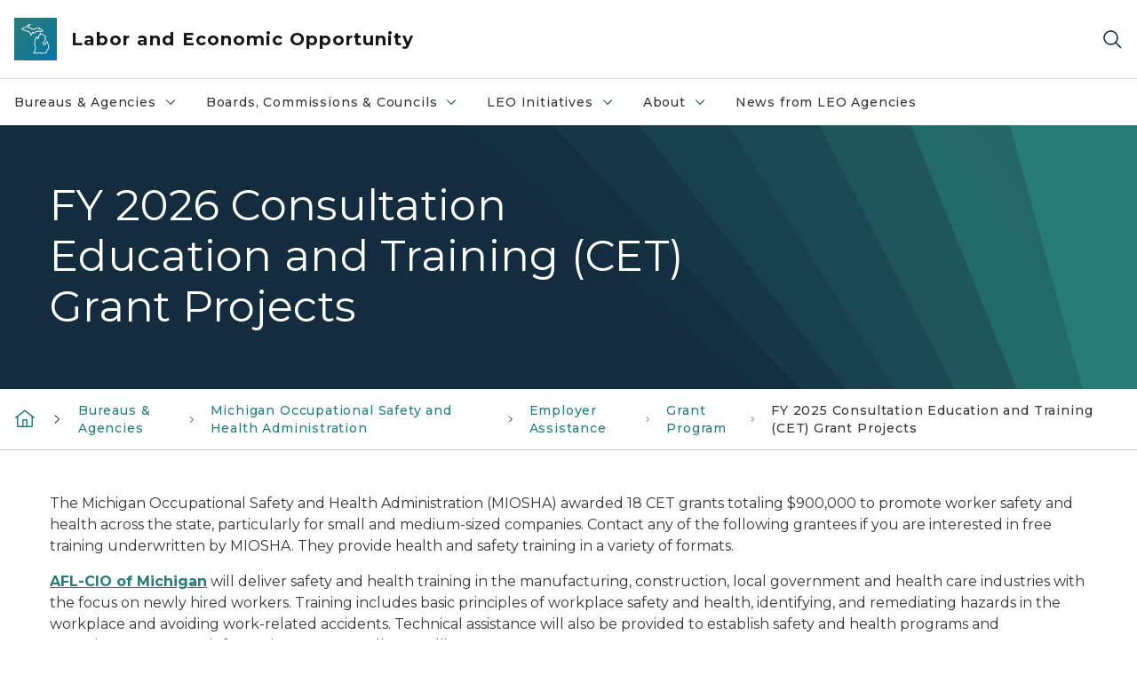

--- FILE ---
content_type: text/html; charset=utf-8
request_url: https://www.michigan.gov/leo/bureaus-agencies/MIOSHA/Employer-Assistance/grants/consultation-education-and-training-cet-grant-projects
body_size: 28146
content:



<!DOCTYPE html>
<!--[if lt IE 7]>      <html class="no-js lt-ie9 lt-ie8 lt-ie7"> <![endif]-->
<!--[if IE 7]>         <html class="no-js lt-ie9 lt-ie8"> <![endif]-->
<!--[if IE 8]>         <html class="no-js lt-ie9"> <![endif]-->
<!--[if gt IE 8]><!-->
<html class="no-js" lang="en">
<!--<![endif]-->
<head>
<link href="/leo/-/media/Base-Themes/Core-Libraries/styles/optimized-min.css?rev=5b9db4f3aa3d4473b8136b642857c047&hash=93F4F7203FE21C76096C0D9B162FA0DA" rel="stylesheet" /><link href="/leo/-/media/Base-Themes/Main-Theme/styles/optimized-min.css?rev=9ec6f6b4c7264194b97346b27d786509&hash=E472527CD9AFCDDB94FD1D24CF8242C5" rel="stylesheet" /><link href="/leo/-/media/Themes/eMiCoreTheme/som-guidelines/styles/pre-optimized-min.css?rev=ab0c2ee8da9643859d66d8ac49463333&hash=DFCE1BA426CA933D539E2241C575D217" rel="stylesheet" /><link href="/leo/-/media/Themes/eMiCoreTheme/DataTables/Styles/optimized-min.css?rev=99f96bab3005400ea7c6c4472bdd5f11&hash=90A13E89B241913E6315945A272E05DB" rel="stylesheet" /><link href="/leo/-/media/Base-Themes/Slick-Carousel/styles/optimized-min.css?rev=9524f845a6664e6891d64d36f9961a6c&hash=FDD94D996C5BBAF7404A7B18E6C320B2" rel="stylesheet" /><link href="/leo/-/media/Themes/eMiCoreTheme/DateRangePicker/Styles/optimized-min.css?rev=2ef96215d9ef47f69da97c840a8917dd&hash=FF86E7551B4E64EDA6A5D87E1E623D0C" rel="stylesheet" /><link href="/leo/-/media/Themes/eMiCoreTheme/eMiCoreTheme/styles/pre-optimized-min.css?rev=3ed40cd44eeb4f6b9ac71665427d8697&hash=0789B6575AECDD1E7FDBA6E94BD7D5BD" rel="stylesheet" />    



    <title>LEO - FY 2026 Consultation Education and Training (CET) Grant Projects</title>


<link rel="canonical" href="https://www.michigan.gov/leo/bureaus-agencies/miosha/employer-assistance/grants/consultation-education-and-training-cet-grant-projects">



    <link href="/leo/-/media/Project/Websites/shared/Browser-Icon/favicon.ico?rev=2e0c4e282d1f41d7add652b27b58dd38&amp;hash=C5253FE47D747137107E15497004AFEF" rel="shortcut icon" />


    

    <!--Custom eMich Metadata Rendering advanced Favicon from SXA Site Settings-->

    
            <link rel="apple-touch-icon" sizes="180x180" href="/leo/-/media/Project/Websites/shared/Browser-Icon/apple-touch-icon.png?rev=6ba8df484dcd48a7b322e75d818cc69d&hash=D5A2CC473A33648265585321CF908F48" />
        
    
            <link rel="icon" type="image/png" sizes="32x32" href="/leo/-/media/Project/Websites/shared/Browser-Icon/favicon-32x32.png?rev=7022dacf2ef14b248b731f451c62a380&hash=B237EA0D383CFE8453D93340342A550A" />
        
    
            <link rel="icon" type="image/png" sizes="16x16" href="/leo/-/media/Project/Websites/shared/Browser-Icon/favicon-16x16.png?rev=7f7c62522a1646349d767d94fe24a637&hash=33DC8057A5AA1DE71D1E113CFE71E5D9" />
        
    
            <link rel="manifest" href="/leo/-/media/Project/Websites/shared/Browser-Icon/site.webmanifest?rev=83ca428ef151478d8decb815e7217495&hash=3A181C2AED11CD69BE93241DC86C850D" />
        
    
            <link rel="mask-icon" href="/leo/-/media/Project/Websites/shared/Browser-Icon/safari-pinned-tab.svg?rev=51f3e40a77134fbbb2233ded33af6d5e&hash=EC9CC9BD082F65585DB12639E897CB76" color="#277c78" />
        
    
            <meta name="msapplication-config" content="/leo/-/media/Project/Websites/shared/Browser-Icon/browserconfig.xml?rev=15a1c884ffca4409bb27fcec7eef109e&hash=8A5FCF0AEB3397D969BEBDEB6810CDE4" />
        
    
            <meta name="msapplication-TileColor" content="#277c78" />
        
    
            <meta name="theme-color" content="#ffffff" />
        


    

<!-- Coveo Metadata fields -->




	<meta name="site-name" content="Labor and Economic Opportunity" />


<meta name="site-path" content="leo" />
<meta name="site-logo" content="/leo/-/media/Images/Logos/leo.svg?rev=8edf00a9390e4ceca8f1f7447cc729da&hash=33B58A48093F3F4F4320F3F03BC24BC5" />


<meta name="site-agency" content="LEO" />
<meta name="site-agency-name" content="Department of Labor and Economic Opportunity" />
<meta name="item-type" content="Page" />
<meta name="grouped-item-type" content="Webpages" />
<meta name="site-hierarchy" content="Department of Labor and Economic Opportunity|Labor and Economic Opportunity" />
<meta name="sxa-tags" content="Labor and Economic Opportunity" />
<meta name="page-summary" content="" />
<meta name="page-template" content="Page" />
<meta name="page-image" content="" />
<meta name="page-hasformcomponent" content="false" />
<meta name="robots" content="" />
<meta name="page-breadcrumb" content="Labor and Economic Opportunity|Bureaus & Agencies|Michigan Occupational Safety and Health Administration|Employer Assistance|Grant Program|FY 2025 Consultation Education and Training (CET) Grant Projects" />






<!-- end Coveo Metadata fields -->



<meta property="og:image"  content="https://www.michigan.gov/leo/-/media/Project/Websites/leo/Images/Logos/LEO/LEO-logo-1200x630.png?rev=ce28fe4eba9544338bc4a297c21f2088&amp;hash=9C300A8FA59513B16E3797FCDF780FE9"><meta property="og:title"  content="FY 2021 Consultation Education and Training (CET) Grant Projects"><meta property="og:url"  content="https://www.michigan.gov/leo/bureaus-agencies/miosha/employer-assistance/grants/consultation-education-and-training-cet-grant-projects">



<meta  name="keywords" content="FY 2021 Grant Recipients, LEO, MIOSHA, CET">



<meta property="twitter:title"  content="FY 2026 Consultation Education and Training (CET) Grant Projects"><meta property="twitter:card"  content="summary_large_image">

    <meta name="viewport" content="width=device-width, initial-scale=1" />


    


<!-- Google Tag Manager -->
<script>(function(w,d,s,l,i){w[l]=w[l]||[];w[l].push({'gtm.start':
new Date().getTime(),event:'gtm.js'});var f=d.getElementsByTagName(s)[0],
j=d.createElement(s),dl=l!='dataLayer'?'&l='+l:'';j.async=true;j.src=
'https://www.googletagmanager.com/gtm.js?id='+i+dl;f.parentNode.insertBefore(j,f);
})(window,document,'script','dataLayer','GTM-WTW7M9');</script>
<!-- End Google Tag Manager -->


    





    




    <script type="application/ld+json">
             {"@context":"https://schema.org","@type":"WebPage","name":"FY 2026 Consultation Education and Training (CET) Grant Projects","url":"https://www.michigan.gov/leo/bureaus-agencies/miosha/employer-assistance/grants/consultation-education-and-training-cet-grant-projects","inLanguage":"en-US"}
    </script>

</head>
<body class="default-device bodyclass">
    



    


<!-- Google Tag Manager (noscript) -->
<noscript><iframe src='https://www.googletagmanager.com/ns.html?id=GTM-WTW7M9'
height="0" width="0" style="display:none;visibility:hidden" title="Google Tag Manager"></iframe></noscript>
<!-- End Google Tag Manager (noscript) -->

    
<!-- #wrapper -->

<div id="wrapper">
    <a class="sr-only sr-only-focusable jump-to-id header__skip" href="#pagebody" data-target-id="main"><span class="skip-main">Skip to main content</span></a>
    <!-- #header -->
    <header>
        <div id="header" class="">
            



<div class="component content component__section main-width">
    <div class="component-content">
<div class="print-only">
  <div class="container">
    <div class="row text-center">
      <div class="col-12">
        <!-- Get Url for mobile page logo -->
       
          
              
       
          
              
               <img class="header-logo" src="/leo/-/media/Project/Websites/shared/Site-Logos/MichiganGlobal-logo-Icon.svg?rev=e29162c06c174283bdf2106d78d932ac&hash=B6694095C03E5D2A304C059B624C5E31" alt="Michigan Header Logo" /> 
             
    
      </div>
      <div class="col-12">
        <!-- Get Site Name -->
        <div class="section-title mb-0">LEO Labor and Economic Opportunity</div>
      </div>
    </div>
  </div>
</div><div class="navbar"><div class="navbar-brand pl-1">

<a  href="/leo" class="navbar-brand-img">

    
            <img class="header-logo-img" src="/leo/-/media/Project/Websites/shared/Site-Logos/MichiganGlobal-logo-Icon.svg?rev=e29162c06c174283bdf2106d78d932ac&hash=B6694095C03E5D2A304C059B624C5E31" alt="Michigan Header Logo" /> 
        
    

    
    
            <img class="header-logo" src="/leo/-/media/Project/Websites/shared/Site-Logos/MichiganGlobal-logo-Icon.svg?rev=e29162c06c174283bdf2106d78d932ac&hash=B6694095C03E5D2A304C059B624C5E31" alt="Michigan Header Logo" /> 
        
    
</a>

<a  href="/leo" class="navbar-brand-title">
<div class="header__section-title">Labor and Economic Opportunity</div>
</a>
</div><div class="action-bar">
<button class="header__section-search-wrapper" aria-label="Search">
    <span class="header__section-search-icon" aria-hidden="true"></span>
</button>
 <button class="navigation-toggle-header" type="button" aria-label="Open Main Menu" aria-expanded="false" id="mobileMenuButton" aria-controls="mobileMenuContent">
    <span class="navigation-toggle-header-icon"></span>
 </button>
</div></div>    </div>
</div>



    <section class="component component-wrapper">
            <div class="container-fluid">
<div class="row">    <div class="component navigation col-12 d-none d-md-block navigation-main navigation-main-vertical">
        <div class="component-content">
<div id="menuA" aria-label="Main menu"aria-labelledby="Main menu" role="navigation" class="headerMain-menu main-width">
    <div class="menu-a">
        <div class="main-nav">
            <ul class="clearfix nav main-menu">
                                <li class="level1 rel-level1 nav-item" aria-labelledby="arialabel_dbaba23ca8344a058a4dc43ebd8d1e50">
                                    <div class="navigation-title field-navigation-title" data-id="#meganav_dbaba23ca8344a058a4dc43ebd8d1e50" aria-labelledby="arialabel_dbaba23ca8344a058a4dc43ebd8d1e50">
                                        <a tabindex="0" data-index="0" target="_self" class="not-link nav-link lv1-item_0" aria-expanded="false" aria-labelledby="arialabel_dbaba23ca8344a058a4dc43ebd8d1e50">
                                            Bureaus &amp; Agencies
                                            <span class="header-caret"></span>
                                            
                                            <div class="sr-only" id="arialabel_dbaba23ca8344a058a4dc43ebd8d1e50">Bureaus &amp; Agencies collapsed link</div>
                                        </a>
                                    </div>
                                </li>
                                <li class="level1 rel-level1 nav-item" aria-labelledby="arialabel_f6748ae79d1348e8b54f948cd35baa28">
                                    <div class="navigation-title field-navigation-title" data-id="#meganav_f6748ae79d1348e8b54f948cd35baa28" aria-labelledby="arialabel_f6748ae79d1348e8b54f948cd35baa28">
                                        <a tabindex="0" data-index="1" target="_self" class="not-link nav-link lv1-item_1" aria-expanded="false" aria-labelledby="arialabel_f6748ae79d1348e8b54f948cd35baa28">
                                            Boards, Commissions &amp; Councils
                                            <span class="header-caret"></span>
                                            
                                            <div class="sr-only" id="arialabel_f6748ae79d1348e8b54f948cd35baa28">Boards, Commissions &amp; Councils collapsed link</div>
                                        </a>
                                    </div>
                                </li>
                                <li class="level1 rel-level1 nav-item" aria-labelledby="arialabel_f798b13b80454eab8128b65c4fef37d5">
                                    <div class="navigation-title field-navigation-title" data-id="#meganav_f798b13b80454eab8128b65c4fef37d5" aria-labelledby="arialabel_f798b13b80454eab8128b65c4fef37d5">
                                        <a tabindex="0" data-index="2" target="_self" class="not-link nav-link lv1-item_2" aria-expanded="false" aria-labelledby="arialabel_f798b13b80454eab8128b65c4fef37d5">
                                            LEO Initiatives
                                            <span class="header-caret"></span>
                                            
                                            <div class="sr-only" id="arialabel_f798b13b80454eab8128b65c4fef37d5">LEO Initiatives collapsed link</div>
                                        </a>
                                    </div>
                                </li>
                                <li class="level1 rel-level1 nav-item" aria-labelledby="arialabel_5a06ea10fd2643d08ccfe5f360b85947">
                                    <div class="navigation-title field-navigation-title" data-id="#meganav_5a06ea10fd2643d08ccfe5f360b85947" aria-labelledby="arialabel_5a06ea10fd2643d08ccfe5f360b85947">
                                        <a tabindex="0" data-index="3" target="_self" class="not-link nav-link lv1-item_3" aria-expanded="false" aria-labelledby="arialabel_5a06ea10fd2643d08ccfe5f360b85947">
                                            About
                                            <span class="header-caret"></span>
                                            
                                            <div class="sr-only" id="arialabel_5a06ea10fd2643d08ccfe5f360b85947">About collapsed link</div>
                                        </a>
                                    </div>
                                </li>
                                <li class="level1 rel-level1 nav-item">
                                    <div class="navigation-title field-navigation-title">
                                        <a href="/leo/news" target="_self" data-index="4" class="nav-link lv1-item_4">
                                            News from LEO Agencies
                                        </a>
                                    </div>
                                </li>

            </ul>
        </div>
    </div>
</div>

        <div class="megamenu main-nav" id="meganav_dbaba23ca8344a058a4dc43ebd8d1e50">
            <div class="container-fluid content-width px-0">
                <div class="row no-gutters">
                    <div class="col-12 col-md-5 second-level">
                        <div class="row no-gutters">
                            <div class="col-12">
                                <div class="second-level-title h1 ml-1 mb-1">Bureaus &amp; Agencies</div>
                                <a class="second-level-link ml-1" href="/leo/bureaus-agencies">
                                    Go to Bureaus &amp; Agencies
                                    <span class="header-caret-next"></span>
                                </a>
                                <ul class="nav flex-column mt-1">
                                            <li class="nav-item">
                                                        <a tabindex="0" data-index="0" class="not-link nav-link lv2-0" data-subnavid="#subnav_43f60c5b1afc42768b82c2376b6c6519" target="_self" aria-expanded="false">
                                                            Bureau of Employment Relations
                                                            <span class="header-caret-next"></span>
                                                        </a>
                                            </li>
                                            <li class="nav-item">
                                                        <a tabindex="0" data-index="1" class="not-link nav-link lv2-1" data-subnavid="#subnav_21e5599b0b72465c891030e1fac50beb" target="_self" aria-expanded="false">
                                                            Bureau of Services for Blind Persons
                                                            <span class="header-caret-next"></span>
                                                        </a>
                                            </li>
                                            <li class="nav-item">
                                                        <a tabindex="0" data-index="2" class="not-link nav-link lv2-2" data-subnavid="#subnav_ad128c39ba3342c7b887be4aa521142b" target="_self" aria-expanded="false">
                                                            Michigan Career &amp; Technical Institute
                                                            <span class="header-caret-next"></span>
                                                        </a>
                                            </li>
                                            <li class="nav-item">
                                                        <a href="https://www.michiganbusiness.org/" data-index="3" class="nav-link lv2-3" target="_blank">
                                                            Michigan Economic Development Corporation
                                                        </a>
                                            </li>
                                            <li class="nav-item">
                                                        <a tabindex="0" data-index="4" class="not-link nav-link lv2-4" data-subnavid="#subnav_4c299ca245c74f77ac177111f0da50b2" target="_self" aria-expanded="false">
                                                            Community &amp; Worker Economic Transition Office
                                                            <span class="header-caret-next"></span>
                                                        </a>
                                            </li>
                                            <li class="nav-item">
                                                        <a tabindex="0" data-index="5" class="not-link nav-link lv2-5" data-subnavid="#subnav_8a67d1ec7e9d4015a6869fc8968092ea" target="_self" aria-expanded="false">
                                                            Michigan High-Speed Internet Office
                                                            <span class="header-caret-next"></span>
                                                        </a>
                                            </li>
                                            <li class="nav-item">
                                                        <a tabindex="0" data-index="6" class="not-link nav-link lv2-6" data-subnavid="#subnav_c8cc61abce62483bab207af31491eea0" target="_self" aria-expanded="false">
                                                            Michigan Occupational Safety and Health Administration
                                                            <span class="header-caret-next"></span>
                                                        </a>
                                            </li>
                                            <li class="nav-item">
                                                        <a tabindex="0" data-index="7" class="not-link nav-link lv2-7" data-subnavid="#subnav_5ebb47743d4040c6b0c5fb7f5ff4a0a8" target="_self" aria-expanded="false">
                                                            Michigan Rehabilitation Services
                                                            <span class="header-caret-next"></span>
                                                        </a>
                                            </li>
                                            <li class="nav-item">
                                                        <a href="https://www.michigan.gov/mshda" data-index="8" class="nav-link lv2-8" target="_self">
                                                            Michigan State Housing Development Authority
                                                        </a>
                                            </li>
                                            <li class="nav-item">
                                                        <a href="https://www.michigan.gov//ogm" data-index="9" class="nav-link lv2-9" target="_self">
                                                            Office of Global Michigan
                                                        </a>
                                            </li>
                                            <li class="nav-item">
                                                        <a href="https://www.michiganbusiness.org/ofme/policy-resources/" data-index="10" class="nav-link lv2-10" target="_blank">
                                                            Office of Mobility and Electrification
                                                        </a>
                                            </li>
                                            <li class="nav-item">
                                                        <a tabindex="0" data-index="11" class="not-link nav-link lv2-11" data-subnavid="#subnav_09f8cd000d4f4d67b0db64ada5a59606" target="_self" aria-expanded="false">
                                                            Office of Rural Prosperity
                                                            <span class="header-caret-next"></span>
                                                        </a>
                                            </li>
                                            <li class="nav-item">
                                                        <a tabindex="0" data-index="12" class="not-link nav-link lv2-12" data-subnavid="#subnav_d5e17055c53e4793a0851bd8fae20f80" target="_self" aria-expanded="false">
                                                            State Land Bank Authority
                                                            <span class="header-caret-next"></span>
                                                        </a>
                                            </li>
                                            <li class="nav-item">
                                                        <a tabindex="0" data-index="13" class="not-link nav-link lv2-13" data-subnavid="#subnav_55ad5a1e12c24b55839385eb6bb15c51" target="_self" aria-expanded="false">
                                                            Unemployment Insurance Agency
                                                            <span class="header-caret-next"></span>
                                                        </a>
                                            </li>
                                            <li class="nav-item">
                                                        <a tabindex="0" data-index="14" class="not-link nav-link lv2-14" data-subnavid="#subnav_207f924edbae4dbd93de1609feac39ea" target="_self" aria-expanded="false">
                                                            Workers&#39; Disability Compensation Agency
                                                            <span class="header-caret-next"></span>
                                                        </a>
                                            </li>
                                            <li class="nav-item">
                                                        <a tabindex="0" data-index="15" class="not-link nav-link lv2-15 lv2-last" data-subnavid="#subnav_ab10376d8aef4a898bacae8b74ae1bea" target="_self" aria-expanded="false">
                                                            Workforce Development
                                                            <span class="header-caret-next"></span>
                                                        </a>
                                            </li>

                                </ul>
                            </div>
                        </div>
                    </div>
                    <div class="col-12 col-md-7 main-nav third-level active default"></div>
                        <div class="col-12 col-md-7 main-nav third-level" id="subnav_43f60c5b1afc42768b82c2376b6c6519">
                            <div class="row no-gutters">
                                <div class="col-12 col-md-8">
                                <div class="third-level-title h1 ml-1 mb-1">Bureau of Employment Relations</div>
                                <a class="third-level-link ml-1" href="/leo/bureaus-agencies/ber" target="_self">
                                    Go to Bureau of Employment Relations
                                    <span class="header-caret-next"></span>
                                </a>
                                    <p class="ml-1 nav-text">
                                        
                                    </p>
                                    <ul class="nav flex-column mt-1">
                                                <li class="nav-item">
                                                        <a href="/leo/bureaus-agencies/ber/michigan-employment-relations-commission" data-index="0" class="nav-link lv3-0" target="_self">
                                                            Michigan Employment Relations Commission
                                                        </a>
                                                </li>
                                                <li class="nav-item">
                                                        <a href="/leo/bureaus-agencies/ber/wage-and-hour" data-index="1" class="nav-link lv3-1 lv3-last" target="_self">
                                                            Wage and Hour
                                                        </a>
                                                </li>

                                    </ul>
                                </div>
                            </div>
                        </div>
                        <div class="col-12 col-md-7 main-nav third-level" id="subnav_21e5599b0b72465c891030e1fac50beb">
                            <div class="row no-gutters">
                                <div class="col-12 col-md-8">
                                <div class="third-level-title h1 ml-1 mb-1">Bureau of Services for Blind Persons</div>
                                <a class="third-level-link ml-1" href="/leo/bureaus-agencies/bureau-of-services-for-blind-persons" target="_self">
                                    Go to Bureau of Services for Blind Persons
                                    <span class="header-caret-next"></span>
                                </a>
                                    <p class="ml-1 nav-text">
                                        Bureau of Services for Blind Persons
                                    </p>
                                    <ul class="nav flex-column mt-1">
                                                <li class="nav-item">
                                                        <a href="/leo/bureaus-agencies/bureau-of-services-for-blind-persons/broad-overview" data-index="0" class="nav-link lv3-0" target="_self">
                                                            Broad Overview
                                                        </a>
                                                </li>
                                                <li class="nav-item">
                                                        <a href="/leo/bureaus-agencies/bureau-of-services-for-blind-persons/bsbp-local-offices" data-index="1" class="nav-link lv3-1" target="_self">
                                                            BSBP Local Offices
                                                        </a>
                                                </li>
                                                <li class="nav-item">
                                                        <a href="/leo/bureaus-agencies/bureau-of-services-for-blind-persons/bsbp-office-information" data-index="2" class="nav-link lv3-2" target="_self">
                                                            BSBP Office Information
                                                        </a>
                                                </li>
                                                <li class="nav-item">
                                                        <a href="/leo/bureaus-agencies/bureau-of-services-for-blind-persons/deafblind-services" data-index="3" class="nav-link lv3-3" target="_self">
                                                            DeafBlind Services
                                                        </a>
                                                </li>
                                                <li class="nav-item">
                                                        <a href="/leo/bureaus-agencies/bureau-of-services-for-blind-persons/documents-and-reports" data-index="4" class="nav-link lv3-4" target="_self">
                                                            Documents and Reports
                                                        </a>
                                                </li>
                                                <li class="nav-item">
                                                        <a href="/leo/bureaus-agencies/bureau-of-services-for-blind-persons/bsbp-resources" data-index="5" class="nav-link lv3-5" target="_self">
                                                            BSBP Resources
                                                        </a>
                                                </li>
                                                <li class="nav-item">
                                                        <a href="/leo/bureaus-agencies/bureau-of-services-for-blind-persons/bsbp-training-center" data-index="6" class="nav-link lv3-6" target="_self">
                                                            BSBP Training Center
                                                        </a>
                                                </li>
                                                <li class="nav-item">
                                                        <a href="/leo/bureaus-agencies/bureau-of-services-for-blind-persons/bsbp-vocational-rehabilitation-services" data-index="7" class="nav-link lv3-7" target="_self">
                                                            BSBP Vocational Rehabilitation
                                                        </a>
                                                </li>
                                                <li class="nav-item">
                                                        <a href="/leo/bureaus-agencies/bureau-of-services-for-blind-persons/business-enterprise-program" data-index="8" class="nav-link lv3-8" target="_self">
                                                            Business Enterprise Program
                                                        </a>
                                                </li>
                                                <li class="nav-item">
                                                        <a href="/leo/bureaus-agencies/bureau-of-services-for-blind-persons/independent-living-services-for-seniors" data-index="9" class="nav-link lv3-9" target="_self">
                                                            Independent Living Services for Seniors
                                                        </a>
                                                </li>
                                                <li class="nav-item">
                                                        <a href="/leo/bureaus-agencies/bureau-of-services-for-blind-persons/pre-employment-transition-services" data-index="10" class="nav-link lv3-10" target="_self">
                                                            Pre-Employment Transition Services
                                                        </a>
                                                </li>
                                                <li class="nav-item">
                                                        <a href="/leo/bureaus-agencies/bureau-of-services-for-blind-persons/btbl" data-index="11" class="nav-link lv3-11 lv3-last" target="_self">
                                                            Braille and Talking Book Library
                                                        </a>
                                                </li>

                                    </ul>
                                </div>
                            </div>
                        </div>
                        <div class="col-12 col-md-7 main-nav third-level" id="subnav_ad128c39ba3342c7b887be4aa521142b">
                            <div class="row no-gutters">
                                <div class="col-12 col-md-8">
                                <div class="third-level-title h1 ml-1 mb-1">Michigan Career &amp; Technical Institute</div>
                                <a class="third-level-link ml-1" href="/leo/bureaus-agencies/mcti" target="_self">
                                    Go to Michigan Career &amp; Technical Institute
                                    <span class="header-caret-next"></span>
                                </a>
                                    <p class="ml-1 nav-text">
                                        
                                    </p>
                                    <ul class="nav flex-column mt-1">
                                                <li class="nav-item">
                                                        <a href="/leo/bureaus-agencies/mcti/about/overview" data-index="0" class="nav-link lv3-0" target="_self">
                                                            About MCTI
                                                        </a>
                                                </li>
                                                <li class="nav-item">
                                                        <a href="/leo/bureaus-agencies/mcti/student-services/welcome-to-mcti" data-index="1" class="nav-link lv3-1" target="_self">
                                                            Student Services
                                                        </a>
                                                </li>
                                                <li class="nav-item">
                                                        <a href="/leo/bureaus-agencies/mcti/admissions/why-mcti" data-index="2" class="nav-link lv3-2" target="_self">
                                                            Admissions
                                                        </a>
                                                </li>
                                                <li class="nav-item">
                                                        <a href="/leo/bureaus-agencies/mcti/academics/vocational-training-programs" data-index="3" class="nav-link lv3-3" target="_self">
                                                            Academics
                                                        </a>
                                                </li>
                                                <li class="nav-item">
                                                        <a href="/leo/bureaus-agencies/mcti/about/campus-locator" data-index="4" class="nav-link lv3-4" target="_self">
                                                            Campus Locations
                                                        </a>
                                                </li>
                                                <li class="nav-item">
                                                        <a href="/leo/bureaus-agencies/mcti#contact" data-index="5" class="nav-link lv3-5 lv3-last" target="_self">
                                                            Contact MCTI
                                                        </a>
                                                </li>

                                    </ul>
                                </div>
                            </div>
                        </div>
                        <div class="col-12 col-md-7 main-nav third-level" id="subnav_b0952ccd4a2b4d65888dbec1f8165776">
                            <div class="row no-gutters">
                                <div class="col-12 col-md-8">
                                <div class="third-level-title h1 ml-1 mb-1">Michigan Economic Development Corporation</div>
                                <a class="third-level-link ml-1" href="https://www.michiganbusiness.org/" target="_blank">
                                    Go to Michigan Economic Development Corporation
                                    <span class="header-caret-next"></span>
                                </a>
                                    <p class="ml-1 nav-text">
                                        
                                    </p>
                                </div>
                            </div>
                        </div>
                        <div class="col-12 col-md-7 main-nav third-level" id="subnav_4c299ca245c74f77ac177111f0da50b2">
                            <div class="row no-gutters">
                                <div class="col-12 col-md-8">
                                <div class="third-level-title h1 ml-1 mb-1">Community &amp; Worker Economic Transition Office</div>
                                <a class="third-level-link ml-1" href="/leo/bureaus-agencies/economic-transition" target="_self">
                                    Go to Community &amp; Worker Economic Transition Office
                                    <span class="header-caret-next"></span>
                                </a>
                                    <p class="ml-1 nav-text">
                                        
                                    </p>
                                    <ul class="nav flex-column mt-1">
                                                <li class="nav-item">
                                                        <a href="/leo/bureaus-agencies/economic-transition/community-growth-academy" data-index="0" class="nav-link lv3-0" target="_self">
                                                            Community Growth Academy
                                                        </a>
                                                </li>
                                                <li class="nav-item">
                                                        <a href="/leo/bureaus-agencies/economic-transition/michigan-supplier-conversion-grant-program" data-index="1" class="nav-link lv3-1 lv3-last" target="_self">
                                                            Michigan Supplier Conversion Grant Program
                                                        </a>
                                                </li>

                                    </ul>
                                </div>
                            </div>
                        </div>
                        <div class="col-12 col-md-7 main-nav third-level" id="subnav_8a67d1ec7e9d4015a6869fc8968092ea">
                            <div class="row no-gutters">
                                <div class="col-12 col-md-8">
                                <div class="third-level-title h1 ml-1 mb-1">Michigan High-Speed Internet Office</div>
                                <a class="third-level-link ml-1" href="/leo/bureaus-agencies/mihi" target="_self">
                                    Go to Michigan High-Speed Internet Office
                                    <span class="header-caret-next"></span>
                                </a>
                                    <p class="ml-1 nav-text">
                                        Michigan High-Speed Internet Office
                                    </p>
                                    <ul class="nav flex-column mt-1">
                                                <li class="nav-item">
                                                        <a href="/leo/bureaus-agencies/mihi/michigan-digital-inclusion-resources" data-index="0" class="nav-link lv3-0" target="_self">
                                                            Michigan Digital Equity and Inclusion
                                                        </a>
                                                </li>
                                                <li class="nav-item">
                                                        <a href="/leo/bureaus-agencies/mihi/miconnectedfuture" data-index="1" class="nav-link lv3-1" target="_self">
                                                            MI Connected Future
                                                        </a>
                                                </li>
                                                <li class="nav-item">
                                                        <a href="/leo/bureaus-agencies/mihi/funding-opportunities" data-index="2" class="nav-link lv3-2" target="_self">
                                                            Funding Opportunities
                                                        </a>
                                                </li>
                                                <li class="nav-item">
                                                        <a href="/leo/bureaus-agencies/mihi/contact-us" data-index="3" class="nav-link lv3-3 lv3-last" target="_self">
                                                            Contact Us
                                                        </a>
                                                </li>

                                    </ul>
                                </div>
                            </div>
                        </div>
                        <div class="col-12 col-md-7 main-nav third-level" id="subnav_c8cc61abce62483bab207af31491eea0">
                            <div class="row no-gutters">
                                <div class="col-12 col-md-8">
                                <div class="third-level-title h1 ml-1 mb-1">Michigan Occupational Safety and Health Administration</div>
                                <a class="third-level-link ml-1" href="/leo/bureaus-agencies/miosha" target="_self">
                                    Go to Michigan Occupational Safety and Health Administration
                                    <span class="header-caret-next"></span>
                                </a>
                                    <p class="ml-1 nav-text">
                                        
                                    </p>
                                    <ul class="nav flex-column mt-1">
                                                <li class="nav-item">
                                                        <a href="/leo/bureaus-agencies/miosha/miosha-mti-survey-page" data-index="0" class="nav-link lv3-0" target="_self">
                                                            MIOSHA MTI Survey Page
                                                        </a>
                                                </li>
                                                <li class="nav-item">
                                                        <a href="/leo/bureaus-agencies/miosha/about-miosha" data-index="1" class="nav-link lv3-1" target="_self">
                                                            About MIOSHA
                                                        </a>
                                                </li>
                                                <li class="nav-item">
                                                        <a href="/leo/bureaus-agencies/miosha/cet" data-index="2" class="nav-link lv3-2" target="_self">
                                                            Consultation Education and Training
                                                        </a>
                                                </li>
                                                <li class="nav-item">
                                                        <a href="/leo/bureaus-agencies/miosha/online-payment" data-index="3" class="nav-link lv3-3" target="_self">
                                                            Online Penalty Payment
                                                        </a>
                                                </li>
                                                <li class="nav-item">
                                                        <a href="/leo/bureaus-agencies/miosha/policies-and-procedures" data-index="4" class="nav-link lv3-4" target="_self">
                                                            Policies and Procedures
                                                        </a>
                                                </li>
                                                <li class="nav-item">
                                                        <a href="/leo/bureaus-agencies/miosha/reporting-fatalities-and-injuries" data-index="5" class="nav-link lv3-5" target="_self">
                                                            Reporting Fatalities and Injuries
                                                        </a>
                                                </li>
                                                <li class="nav-item">
                                                        <a href="/leo/bureaus-agencies/miosha/safety-and-health-programs" data-index="6" class="nav-link lv3-6" target="_self">
                                                            Safety and Health Programs
                                                        </a>
                                                </li>
                                                <li class="nav-item">
                                                        <a href="/leo/bureaus-agencies/miosha/standards" data-index="7" class="nav-link lv3-7" target="_self">
                                                            Standards
                                                        </a>
                                                </li>
                                                <li class="nav-item">
                                                        <a href="/leo/bureaus-agencies/miosha/employer-assistance" data-index="8" class="nav-link lv3-8" target="_self">
                                                            Employer Assistance
                                                        </a>
                                                </li>
                                                <li class="nav-item">
                                                        <a href="/leo/bureaus-agencies/miosha/enforcement-and-appeals" data-index="9" class="nav-link lv3-9" target="_self">
                                                            Enforcement and Appeals
                                                        </a>
                                                </li>
                                                <li class="nav-item">
                                                        <a href="/leo/bureaus-agencies/miosha/topics" data-index="10" class="nav-link lv3-10" target="_self">
                                                            Topics
                                                        </a>
                                                </li>
                                                <li class="nav-item">
                                                        <a href="/leo/bureaus-agencies/miosha/resources" data-index="11" class="nav-link lv3-11 lv3-last" target="_self">
                                                            Resources
                                                        </a>
                                                </li>

                                    </ul>
                                </div>
                            </div>
                        </div>
                        <div class="col-12 col-md-7 main-nav third-level" id="subnav_5ebb47743d4040c6b0c5fb7f5ff4a0a8">
                            <div class="row no-gutters">
                                <div class="col-12 col-md-8">
                                <div class="third-level-title h1 ml-1 mb-1">Michigan Rehabilitation Services</div>
                                <a class="third-level-link ml-1" href="/leo/bureaus-agencies/mrs" target="_self">
                                    Go to Michigan Rehabilitation Services
                                    <span class="header-caret-next"></span>
                                </a>
                                    <p class="ml-1 nav-text">
                                        Michigan Rehabilitation Services
                                    </p>
                                    <ul class="nav flex-column mt-1">
                                                <li class="nav-item">
                                                        <a href="/leo/bureaus-agencies/mrs/individuals" data-index="0" class="nav-link lv3-0" target="_self">
                                                            MRS for Individuals
                                                        </a>
                                                </li>
                                                <li class="nav-item">
                                                        <a href="/leo/bureaus-agencies/mrs/mrs-for-students" data-index="1" class="nav-link lv3-1" target="_self">
                                                            MRS for Students
                                                        </a>
                                                </li>
                                                <li class="nav-item">
                                                        <a href="/leo/bureaus-agencies/mrs/businesses" data-index="2" class="nav-link lv3-2" target="_self">
                                                            MRS for Businesses
                                                        </a>
                                                </li>
                                                <li class="nav-item">
                                                        <a href="/leo/bureaus-agencies/mrs/events" data-index="3" class="nav-link lv3-3" target="_self">
                                                            Calendar
                                                        </a>
                                                </li>
                                                <li class="nav-item">
                                                        <a href="/leo/bureaus-agencies/mrs/legislative-reports" data-index="4" class="nav-link lv3-4" target="_self">
                                                            Legislative Reports
                                                        </a>
                                                </li>
                                                <li class="nav-item">
                                                        <a href="/leo/bureaus-agencies/mrs/disability-resources" data-index="5" class="nav-link lv3-5 lv3-last" target="_self">
                                                            Disability Resources
                                                        </a>
                                                </li>

                                    </ul>
                                </div>
                            </div>
                        </div>
                        <div class="col-12 col-md-7 main-nav third-level" id="subnav_d6cec4f100c24e63a1c74a15441c6c84">
                            <div class="row no-gutters">
                                <div class="col-12 col-md-8">
                                <div class="third-level-title h1 ml-1 mb-1">Michigan State Housing Development Authority</div>
                                <a class="third-level-link ml-1" href="https://www.michigan.gov/mshda" target="_self">
                                    Go to Michigan State Housing Development Authority
                                    <span class="header-caret-next"></span>
                                </a>
                                    <p class="ml-1 nav-text">
                                        
                                    </p>
                                </div>
                            </div>
                        </div>
                        <div class="col-12 col-md-7 main-nav third-level" id="subnav_9b16869159e14dc3baa336aace1f14f1">
                            <div class="row no-gutters">
                                <div class="col-12 col-md-8">
                                <div class="third-level-title h1 ml-1 mb-1">Office of Global Michigan</div>
                                <a class="third-level-link ml-1" href="https://www.michigan.gov//ogm" target="_self">
                                    Go to Office of Global Michigan
                                    <span class="header-caret-next"></span>
                                </a>
                                    <p class="ml-1 nav-text">
                                        
                                    </p>
                                </div>
                            </div>
                        </div>
                        <div class="col-12 col-md-7 main-nav third-level" id="subnav_8983b298d5ff4388939178089c8e1cc9">
                            <div class="row no-gutters">
                                <div class="col-12 col-md-8">
                                <div class="third-level-title h1 ml-1 mb-1">Office of Mobility and Electrification</div>
                                <a class="third-level-link ml-1" href="https://www.michiganbusiness.org/ofme/policy-resources/" target="_blank">
                                    Go to Office of Mobility and Electrification
                                    <span class="header-caret-next"></span>
                                </a>
                                    <p class="ml-1 nav-text">
                                        
                                    </p>
                                </div>
                            </div>
                        </div>
                        <div class="col-12 col-md-7 main-nav third-level" id="subnav_09f8cd000d4f4d67b0db64ada5a59606">
                            <div class="row no-gutters">
                                <div class="col-12 col-md-8">
                                <div class="third-level-title h1 ml-1 mb-1">Office of Rural Prosperity</div>
                                <a class="third-level-link ml-1" href="/leo/bureaus-agencies/office-of-rural-development" target="_self">
                                    Go to Office of Rural Prosperity
                                    <span class="header-caret-next"></span>
                                </a>
                                    <p class="ml-1 nav-text">
                                        
                                    </p>
                                    <ul class="nav flex-column mt-1">
                                                <li class="nav-item">
                                                        <a href="/leo/bureaus-agencies/office-of-rural-development/building-the-bridge-video-series" data-index="0" class="nav-link lv3-0" target="_self">
                                                            Building the Bridge Video Series
                                                        </a>
                                                </li>
                                                <li class="nav-item">
                                                        <a href="/leo/bureaus-agencies/office-of-rural-development/events" data-index="1" class="nav-link lv3-1" target="_self">
                                                            Events
                                                        </a>
                                                </li>
                                                <li class="nav-item">
                                                        <a href="/leo/bureaus-agencies/office-of-rural-development/rural-readiness-program" data-index="2" class="nav-link lv3-2" target="_self">
                                                            Rural Readiness Program
                                                        </a>
                                                </li>
                                                <li class="nav-item">
                                                        <a href="/leo/bureaus-agencies/office-of-rural-development/stronger-communities-brighter-futures" data-index="3" class="nav-link lv3-3" target="_self">
                                                            Stronger Communities Brighter Futures
                                                        </a>
                                                </li>
                                                <li class="nav-item">
                                                        <a href="/leo/bureaus-agencies/office-of-rural-development/roadmap-to-rural-prosperity" data-index="4" class="nav-link lv3-4" target="_self">
                                                            Roadmap to Rural Prosperity
                                                        </a>
                                                </li>
                                                <li class="nav-item">
                                                        <a href="/leo/bureaus-agencies/office-of-rural-development/rural-readiness-grant-program" data-index="5" class="nav-link lv3-5 lv3-last" target="_self">
                                                            Rural Readiness Grant Program
                                                        </a>
                                                </li>

                                    </ul>
                                </div>
                            </div>
                        </div>
                        <div class="col-12 col-md-7 main-nav third-level" id="subnav_d5e17055c53e4793a0851bd8fae20f80">
                            <div class="row no-gutters">
                                <div class="col-12 col-md-8">
                                <div class="third-level-title h1 ml-1 mb-1">State Land Bank Authority</div>
                                <a class="third-level-link ml-1" href="/leo/bureaus-agencies/landbank" target="_self">
                                    Go to State Land Bank Authority
                                    <span class="header-caret-next"></span>
                                </a>
                                    <p class="ml-1 nav-text">
                                        State Land Bank Authority
                                    </p>
                                    <ul class="nav flex-column mt-1">
                                                <li class="nav-item">
                                                        <a href="/leo/bureaus-agencies/landbank/about" data-index="0" class="nav-link lv3-0" target="_self">
                                                            About Us
                                                        </a>
                                                </li>
                                                <li class="nav-item">
                                                        <a href="/leo/bureaus-agencies/landbank/partner-land-bank" data-index="1" class="nav-link lv3-1" target="_self">
                                                            Partner Land Banks
                                                        </a>
                                                </li>
                                                <li class="nav-item">
                                                        <a href="/leo/bureaus-agencies/landbank/requests-for-proposals-and-qualifications" data-index="2" class="nav-link lv3-2" target="_self">
                                                            Requests for Proposals and Qualifications
                                                        </a>
                                                </li>
                                                <li class="nav-item">
                                                        <a href="/leo/bureaus-agencies/landbank/reports-and-faqs" data-index="3" class="nav-link lv3-3 lv3-last" target="_self">
                                                            Reports and FAQ&#39;s
                                                        </a>
                                                </li>

                                    </ul>
                                </div>
                            </div>
                        </div>
                        <div class="col-12 col-md-7 main-nav third-level" id="subnav_55ad5a1e12c24b55839385eb6bb15c51">
                            <div class="row no-gutters">
                                <div class="col-12 col-md-8">
                                <div class="third-level-title h1 ml-1 mb-1">Unemployment Insurance Agency</div>
                                <a class="third-level-link ml-1" href="/leo/bureaus-agencies/uia" target="_self">
                                    Go to Unemployment Insurance Agency
                                    <span class="header-caret-next"></span>
                                </a>
                                    <p class="ml-1 nav-text">
                                        Unemployment Insurance Agency
                                    </p>
                                    <ul class="nav flex-column mt-1">
                                                <li class="nav-item">
                                                        <a href="/leo/bureaus-agencies/uia/uia-resources-for-claimants" data-index="0" class="nav-link lv3-0" target="_self">
                                                            UIA Resources for Workers
                                                        </a>
                                                </li>
                                                <li class="nav-item">
                                                        <a href="/leo/bureaus-agencies/uia/unemployment-insurance-dashboard" data-index="1" class="nav-link lv3-1" target="_self">
                                                            UI Dashboard
                                                        </a>
                                                </li>
                                                <li class="nav-item">
                                                        <a href="/leo/bureaus-agencies/uia/employers" data-index="2" class="nav-link lv3-2" target="_self">
                                                            UIA Resources for Employers 
                                                        </a>
                                                </li>
                                                <li class="nav-item">
                                                        <a href="/leo/bureaus-agencies/uia/tools" data-index="3" class="nav-link lv3-3" target="_self">
                                                            Tools &amp; Resources
                                                        </a>
                                                </li>
                                                <li class="nav-item">
                                                        <a href="/leo/bureaus-agencies/uia/schedule-an-appointment" data-index="4" class="nav-link lv3-4" target="_self">
                                                            Schedule an Appointment
                                                        </a>
                                                </li>
                                                <li class="nav-item">
                                                        <a href="/leo/bureaus-agencies/uia/contact" data-index="5" class="nav-link lv3-5 lv3-last" target="_self">
                                                            Contact UIA
                                                        </a>
                                                </li>

                                    </ul>
                                </div>
                            </div>
                        </div>
                        <div class="col-12 col-md-7 main-nav third-level" id="subnav_207f924edbae4dbd93de1609feac39ea">
                            <div class="row no-gutters">
                                <div class="col-12 col-md-8">
                                <div class="third-level-title h1 ml-1 mb-1">Workers&#39; Disability Compensation Agency</div>
                                <a class="third-level-link ml-1" href="/leo/bureaus-agencies/wdca" target="_self">
                                    Go to Workers&#39; Disability Compensation Agency
                                    <span class="header-caret-next"></span>
                                </a>
                                    <p class="ml-1 nav-text">
                                        Workers&#39; Disability Compensation Agency
                                    </p>
                                    <ul class="nav flex-column mt-1">
                                                <li class="nav-item">
                                                        <a href="/leo/bureaus-agencies/wdca/edi" data-index="0" class="nav-link lv3-0" target="_self">
                                                            EDI
                                                        </a>
                                                </li>
                                                <li class="nav-item">
                                                        <a href="/leo/bureaus-agencies/wdca/employees-information" data-index="1" class="nav-link lv3-1" target="_self">
                                                            Employees&#39; Information
                                                        </a>
                                                </li>
                                                <li class="nav-item">
                                                        <a href="/leo/bureaus-agencies/wdca/employers-and-business-owners" data-index="2" class="nav-link lv3-2" target="_self">
                                                            Employers
                                                        </a>
                                                </li>
                                                <li class="nav-item">
                                                        <a href="/leo/bureaus-agencies/wdca/forms" data-index="3" class="nav-link lv3-3" target="_self">
                                                            Forms
                                                        </a>
                                                </li>
                                                <li class="nav-item">
                                                        <a href="/leo/bureaus-agencies/wdca/fundsadmin" data-index="4" class="nav-link lv3-4" target="_self">
                                                            Funds Administration
                                                        </a>
                                                </li>
                                                <li class="nav-item">
                                                        <a href="/leo/bureaus-agencies/wdca/healthcare" data-index="5" class="nav-link lv3-5" target="_self">
                                                            Health Care Services
                                                        </a>
                                                </li>
                                                <li class="nav-item">
                                                        <a href="/leo/bureaus-agencies/wdca/bdmag" data-index="6" class="nav-link lv3-6" target="_self">
                                                            Hearings and Appeals
                                                        </a>
                                                </li>
                                                <li class="nav-item">
                                                        <a href="/leo/bureaus-agencies/wdca/insurance-requirements" data-index="7" class="nav-link lv3-7" target="_self">
                                                            Insurance Requirements
                                                        </a>
                                                </li>
                                                <li class="nav-item">
                                                        <a href="/leo/bureaus-agencies/wdca/resources-and-reports" data-index="8" class="nav-link lv3-8" target="_self">
                                                            Resources and Reports
                                                        </a>
                                                </li>
                                                <li class="nav-item">
                                                        <a href="/leo/bureaus-agencies/wdca/self-ins" data-index="9" class="nav-link lv3-9" target="_self">
                                                            Self-Insurance
                                                        </a>
                                                </li>
                                                <li class="nav-item">
                                                        <a href="/leo/bureaus-agencies/wdca/voc-rehab" data-index="10" class="nav-link lv3-10 lv3-last" target="_self">
                                                            Vocational Rehabilitation
                                                        </a>
                                                </li>

                                    </ul>
                                </div>
                            </div>
                        </div>
                        <div class="col-12 col-md-7 main-nav third-level" id="subnav_ab10376d8aef4a898bacae8b74ae1bea">
                            <div class="row no-gutters">
                                <div class="col-12 col-md-8">
                                <div class="third-level-title h1 ml-1 mb-1">Workforce Development</div>
                                <a class="third-level-link ml-1" href="/leo/bureaus-agencies/wd" target="_self">
                                    Go to Workforce Development
                                    <span class="header-caret-next"></span>
                                </a>
                                    <p class="ml-1 nav-text">
                                        Workforce Development
                                    </p>
                                    <ul class="nav flex-column mt-1">
                                                <li class="nav-item">
                                                        <a href="/leo/bureaus-agencies/wd/about-us" data-index="0" class="nav-link lv3-0" target="_self">
                                                            About Us
                                                        </a>
                                                </li>
                                                <li class="nav-item">
                                                        <a href="/leo/bureaus-agencies/wd/funding-opportunities" data-index="1" class="nav-link lv3-1" target="_self">
                                                            Funding Opportunities
                                                        </a>
                                                </li>
                                                <li class="nav-item">
                                                        <a href="/leo/bureaus-agencies/wd/michigan-works" data-index="2" class="nav-link lv3-2" target="_self">
                                                            Michigan Works!
                                                        </a>
                                                </li>
                                                <li class="nav-item">
                                                        <a href="/leo/bureaus-agencies/wd/success-stories" data-index="3" class="nav-link lv3-3" target="_self">
                                                            Success Stories
                                                        </a>
                                                </li>
                                                <li class="nav-item">
                                                        <a href="/leo/bureaus-agencies/wd/programs-services" data-index="4" class="nav-link lv3-4" target="_self">
                                                            Programs and Services
                                                        </a>
                                                </li>
                                                <li class="nav-item">
                                                        <a href="/leo/bureaus-agencies/wd/apprenticeships" data-index="5" class="nav-link lv3-5" target="_self">
                                                            Registered Apprenticeships
                                                        </a>
                                                </li>
                                                <li class="nav-item">
                                                        <a href="/leo/bureaus-agencies/wd/industry-business" data-index="6" class="nav-link lv3-6" target="_self">
                                                            Industry and Business
                                                        </a>
                                                </li>
                                                <li class="nav-item">
                                                        <a href="/leo/bureaus-agencies/wd/professionals" data-index="7" class="nav-link lv3-7" target="_self">
                                                            Workforce Professionals
                                                        </a>
                                                </li>
                                                <li class="nav-item">
                                                        <a href="/leo/bureaus-agencies/wd/data-public-notices" data-index="8" class="nav-link lv3-8" target="_self">
                                                            Data and Public Notices
                                                        </a>
                                                </li>
                                                <li class="nav-item">
                                                        <a href="/leo/bureaus-agencies/wd/afls" data-index="9" class="nav-link lv3-9" target="_self">
                                                            Agricultural &amp; Foreign Labor Services
                                                        </a>
                                                </li>
                                                <li class="nav-item">
                                                        <a href="/leo/bureaus-agencies/wd/education-training" data-index="10" class="nav-link lv3-10" target="_self">
                                                            Education and Training
                                                        </a>
                                                </li>
                                                <li class="nav-item">
                                                        <a href="/leo/bureaus-agencies/wd/panel-veterans" data-index="11" class="nav-link lv3-11" target="_self">
                                                            Veterans&#39; Employment Services
                                                        </a>
                                                </li>
                                                <li class="nav-item">
                                                        <a href="/leo/bureaus-agencies/wd/pss" data-index="12" class="nav-link lv3-12 lv3-last" target="_self">
                                                            Post Secondary Schools
                                                        </a>
                                                </li>

                                    </ul>
                                </div>
                            </div>
                        </div>
                </div>
            </div>
        </div>
        <div class="megamenu main-nav" id="meganav_f6748ae79d1348e8b54f948cd35baa28">
            <div class="container-fluid content-width px-0">
                <div class="row no-gutters">
                    <div class="col-12 col-md-5 second-level">
                        <div class="row no-gutters">
                            <div class="col-12">
                                <div class="second-level-title h1 ml-1 mb-1">Boards, Commissions &amp; Councils</div>
                                <a class="second-level-link ml-1" href="/leo/boards-comms-councils">
                                    Go to Boards, Commissions &amp; Councils
                                    <span class="header-caret-next"></span>
                                </a>
                                <ul class="nav flex-column mt-1">
                                            <li class="nav-item">
                                                        <a tabindex="0" data-index="0" class="not-link nav-link lv2-0" data-subnavid="#subnav_c7a8409f8b9246f292cc7a33f711568d" target="_self" aria-expanded="false">
                                                            Michigan Council for Rehabilitation Services
                                                            <span class="header-caret-next"></span>
                                                        </a>
                                            </li>
                                            <li class="nav-item">
                                                        <a href="/leo/boards-comms-councils/black-leadership-council" data-index="1" class="nav-link lv2-1" target="_self">
                                                            Black Leadership Advisory Council
                                                        </a>
                                            </li>
                                            <li class="nav-item">
                                                        <a href="https://www.michigan.gov/ogm/commissions/cmeaa" data-index="2" class="nav-link lv2-2" target="_self">
                                                            Commission on Middle Eastern American Affairs
                                                        </a>
                                            </li>
                                            <li class="nav-item">
                                                        <a href="https://www.michigan.gov/ogm/commissions/hlcom" data-index="3" class="nav-link lv2-3" target="_blank">
                                                            Hispanic/Latino Commission of Michigan
                                                        </a>
                                            </li>
                                            <li class="nav-item">
                                                        <a href="https://www.michigan.gov/ogm/commissions/lgbtq-commission" data-index="4" class="nav-link lv2-4" target="_blank">
                                                            LGBTQ+ Commission of Michigan
                                                        </a>
                                            </li>
                                            <li class="nav-item">
                                                        <a href="https://www.michigan.gov/ogm/commissions/mapaac" data-index="5" class="nav-link lv2-5" target="_blank">
                                                            Michigan Asian Pacific American Affairs Commission
                                                        </a>
                                            </li>
                                            <li class="nav-item">
                                                        <a tabindex="0" data-index="6" class="not-link nav-link lv2-6" data-subnavid="#subnav_610382b9216247ad9fdeb881ff9529ff" target="_self" aria-expanded="false">
                                                            Michigan Community Service Commission
                                                            <span class="header-caret-next"></span>
                                                        </a>
                                            </li>
                                            <li class="nav-item">
                                                        <a href="https://www.michiganbusiness.org/ofme/policy-resources/" data-index="7" class="nav-link lv2-7" target="_blank">
                                                            Michigan Council on Future Mobility and Electrification
                                                        </a>
                                            </li>
                                            <li class="nav-item">
                                                        <a href="/leo/bureaus-agencies/ber/michigan-employment-relations-commission" data-index="8" class="nav-link lv2-8" target="_self">
                                                            Michigan Employment Relations Commission
                                                        </a>
                                            </li>
                                            <li class="nav-item">
                                                        <a href="https://www.michigan.gov/ogm/commissions/michigan-immigrant-and-refugee-council" data-index="9" class="nav-link lv2-9" target="_blank">
                                                            Michigan Immigrant and Refugee Council
                                                        </a>
                                            </li>
                                            <li class="nav-item">
                                                        <a href="https://www.michigan.gov/mwc" data-index="10" class="nav-link lv2-10" target="_self">
                                                            Michigan Women&#39;s Commission
                                                        </a>
                                            </li>
                                            <li class="nav-item">
                                                        <a tabindex="0" data-index="11" class="not-link nav-link lv2-11" data-subnavid="#subnav_78c074b3b14748e6a3135e3c9a86a099" target="_self" aria-expanded="false">
                                                            Michigan Workforce Development Board
                                                            <span class="header-caret-next"></span>
                                                        </a>
                                            </li>
                                            <li class="nav-item">
                                                        <a tabindex="0" data-index="12" class="not-link nav-link lv2-12" data-subnavid="#subnav_9a95ab4a6fbb43e583d981af019b5dc5" target="_self" aria-expanded="false">
                                                            MiSTEM Advisory Council and MiSTEM Network
                                                            <span class="header-caret-next"></span>
                                                        </a>
                                            </li>
                                            <li class="nav-item">
                                                        <a tabindex="0" data-index="13" class="not-link nav-link lv2-13" data-subnavid="#subnav_8fb9d1a8ef0648d9bef2cfeb628cf9bc" target="_self" aria-expanded="false">
                                                            Unemployment Insurance Appeals Commission
                                                            <span class="header-caret-next"></span>
                                                        </a>
                                            </li>
                                            <li class="nav-item">
                                                        <a tabindex="0" data-index="14" class="not-link nav-link lv2-14 lv2-last" data-subnavid="#subnav_b48719c362bb44f3ba4aac9f34f38be6" target="_self" aria-expanded="false">
                                                            Workers&#39; Disability Compensation Appeals Commission
                                                            <span class="header-caret-next"></span>
                                                        </a>
                                            </li>

                                </ul>
                            </div>
                        </div>
                    </div>
                    <div class="col-12 col-md-7 main-nav third-level active default"></div>
                        <div class="col-12 col-md-7 main-nav third-level" id="subnav_c7a8409f8b9246f292cc7a33f711568d">
                            <div class="row no-gutters">
                                <div class="col-12 col-md-8">
                                <div class="third-level-title h1 ml-1 mb-1">Michigan Council for Rehabilitation Services</div>
                                <a class="third-level-link ml-1" href="/leo/boards-comms-councils/mcrs" target="_self">
                                    Go to Michigan Council for Rehabilitation Services
                                    <span class="header-caret-next"></span>
                                </a>
                                    <p class="ml-1 nav-text">
                                        
                                    </p>
                                    <ul class="nav flex-column mt-1">
                                                <li class="nav-item">
                                                        <a href="/leo/boards-comms-councils/mcrs/mcrs-events" data-index="0" class="nav-link lv3-0 lv3-last" target="_self">
                                                            MCRS Meetings
                                                        </a>
                                                </li>

                                    </ul>
                                </div>
                            </div>
                        </div>
                        <div class="col-12 col-md-7 main-nav third-level" id="subnav_2fd01bbaf7ba44d7b056798dcb846e8a">
                            <div class="row no-gutters">
                                <div class="col-12 col-md-8">
                                <div class="third-level-title h1 ml-1 mb-1">Black Leadership Advisory Council</div>
                                <a class="third-level-link ml-1" href="/leo/boards-comms-councils/black-leadership-council" target="_self">
                                    Go to Black Leadership Advisory Council
                                    <span class="header-caret-next"></span>
                                </a>
                                    <p class="ml-1 nav-text">
                                        Black Leadership Advisory Council
                                    </p>
                                </div>
                            </div>
                        </div>
                        <div class="col-12 col-md-7 main-nav third-level" id="subnav_55a283cea7f54171a5e077f6d97371de">
                            <div class="row no-gutters">
                                <div class="col-12 col-md-8">
                                <div class="third-level-title h1 ml-1 mb-1">Commission on Middle Eastern American Affairs</div>
                                <a class="third-level-link ml-1" href="https://www.michigan.gov/ogm/commissions/cmeaa" target="_self">
                                    Go to Commission on Middle Eastern American Affairs
                                    <span class="header-caret-next"></span>
                                </a>
                                    <p class="ml-1 nav-text">
                                        
                                    </p>
                                </div>
                            </div>
                        </div>
                        <div class="col-12 col-md-7 main-nav third-level" id="subnav_da85dc85f17544f095d2c8cc7f2cf9ae">
                            <div class="row no-gutters">
                                <div class="col-12 col-md-8">
                                <div class="third-level-title h1 ml-1 mb-1">Hispanic/Latino Commission of Michigan</div>
                                <a class="third-level-link ml-1" href="https://www.michigan.gov/ogm/commissions/hlcom" target="_blank">
                                    Go to Hispanic/Latino Commission of Michigan
                                    <span class="header-caret-next"></span>
                                </a>
                                    <p class="ml-1 nav-text">
                                        
                                    </p>
                                </div>
                            </div>
                        </div>
                        <div class="col-12 col-md-7 main-nav third-level" id="subnav_cb5ee5eb48d443eebe9a528258dc1725">
                            <div class="row no-gutters">
                                <div class="col-12 col-md-8">
                                <div class="third-level-title h1 ml-1 mb-1">LGBTQ+ Commission of Michigan</div>
                                <a class="third-level-link ml-1" href="https://www.michigan.gov/ogm/commissions/lgbtq-commission" target="_blank">
                                    Go to LGBTQ+ Commission of Michigan
                                    <span class="header-caret-next"></span>
                                </a>
                                    <p class="ml-1 nav-text">
                                        
                                    </p>
                                </div>
                            </div>
                        </div>
                        <div class="col-12 col-md-7 main-nav third-level" id="subnav_68e012617c404078a0efab97a10e818f">
                            <div class="row no-gutters">
                                <div class="col-12 col-md-8">
                                <div class="third-level-title h1 ml-1 mb-1">Michigan Asian Pacific American Affairs Commission</div>
                                <a class="third-level-link ml-1" href="https://www.michigan.gov/ogm/commissions/mapaac" target="_blank">
                                    Go to Michigan Asian Pacific American Affairs Commission
                                    <span class="header-caret-next"></span>
                                </a>
                                    <p class="ml-1 nav-text">
                                        
                                    </p>
                                </div>
                            </div>
                        </div>
                        <div class="col-12 col-md-7 main-nav third-level" id="subnav_610382b9216247ad9fdeb881ff9529ff">
                            <div class="row no-gutters">
                                <div class="col-12 col-md-8">
                                <div class="third-level-title h1 ml-1 mb-1">Michigan Community Service Commission</div>
                                <a class="third-level-link ml-1" href="/leo/boards-comms-councils/mcsc" target="_self">
                                    Go to Michigan Community Service Commission
                                    <span class="header-caret-next"></span>
                                </a>
                                    <p class="ml-1 nav-text">
                                        Michigan Community Service Commission
                                    </p>
                                    <ul class="nav flex-column mt-1">
                                                <li class="nav-item">
                                                        <a href="/leo/boards-comms-councils/mcsc/about" data-index="0" class="nav-link lv3-0" target="_self">
                                                            About MCSC
                                                        </a>
                                                </li>
                                                <li class="nav-item">
                                                        <a href="/leo/boards-comms-councils/mcsc/vol-opps" data-index="1" class="nav-link lv3-1" target="_self">
                                                            Volunteer!
                                                        </a>
                                                </li>
                                                <li class="nav-item">
                                                        <a href="/leo/boards-comms-councils/mcsc/americorps" data-index="2" class="nav-link lv3-2" target="_self">
                                                            Michigan&#39;s AmeriCorps
                                                        </a>
                                                </li>
                                                <li class="nav-item">
                                                        <a href="/leo/boards-comms-councils/mcsc/gov-serv-awards" data-index="3" class="nav-link lv3-3" target="_self">
                                                            Governor&#39;s Service Awards
                                                        </a>
                                                </li>
                                                <li class="nav-item">
                                                        <a href="/leo/boards-comms-councils/mcsc/mentor" data-index="4" class="nav-link lv3-4" target="_self">
                                                            Mentor Michigan
                                                        </a>
                                                </li>
                                                <li class="nav-item">
                                                        <a href="/leo/boards-comms-councils/mcsc/nfr" data-index="5" class="nav-link lv3-5" target="_self">
                                                            News, Funding &amp; Resources
                                                        </a>
                                                </li>
                                                <li class="nav-item">
                                                        <a href="/leo/boards-comms-councils/mcsc/afghan" data-index="6" class="nav-link lv3-6" target="_self">
                                                            Afghan Arrivals
                                                        </a>
                                                </li>
                                                <li class="nav-item">
                                                        <a href="/leo/boards-comms-councils/mcsc/youth-initiatives" data-index="7" class="nav-link lv3-7 lv3-last" target="_self">
                                                            Youth Initiatives
                                                        </a>
                                                </li>

                                    </ul>
                                </div>
                            </div>
                        </div>
                        <div class="col-12 col-md-7 main-nav third-level" id="subnav_5a44d70fe10045119bc55959cf0dd3f9">
                            <div class="row no-gutters">
                                <div class="col-12 col-md-8">
                                <div class="third-level-title h1 ml-1 mb-1">Michigan Council on Future Mobility and Electrification</div>
                                <a class="third-level-link ml-1" href="https://www.michiganbusiness.org/ofme/policy-resources/" target="_blank">
                                    Go to Michigan Council on Future Mobility and Electrification
                                    <span class="header-caret-next"></span>
                                </a>
                                    <p class="ml-1 nav-text">
                                        
                                    </p>
                                </div>
                            </div>
                        </div>
                        <div class="col-12 col-md-7 main-nav third-level" id="subnav_2236268045af40008dcdea443f9b2f3d">
                            <div class="row no-gutters">
                                <div class="col-12 col-md-8">
                                <div class="third-level-title h1 ml-1 mb-1">Michigan Employment Relations Commission</div>
                                <a class="third-level-link ml-1" href="/leo/bureaus-agencies/ber/michigan-employment-relations-commission" target="_self">
                                    Go to Michigan Employment Relations Commission
                                    <span class="header-caret-next"></span>
                                </a>
                                    <p class="ml-1 nav-text">
                                        
                                    </p>
                                </div>
                            </div>
                        </div>
                        <div class="col-12 col-md-7 main-nav third-level" id="subnav_e09147ed492542be963505672e7c10a2">
                            <div class="row no-gutters">
                                <div class="col-12 col-md-8">
                                <div class="third-level-title h1 ml-1 mb-1">Michigan Immigrant and Refugee Council</div>
                                <a class="third-level-link ml-1" href="https://www.michigan.gov/ogm/commissions/michigan-immigrant-and-refugee-council" target="_blank">
                                    Go to Michigan Immigrant and Refugee Council
                                    <span class="header-caret-next"></span>
                                </a>
                                    <p class="ml-1 nav-text">
                                        
                                    </p>
                                </div>
                            </div>
                        </div>
                        <div class="col-12 col-md-7 main-nav third-level" id="subnav_8603ecad09b64fb4ba4daad29057d4ca">
                            <div class="row no-gutters">
                                <div class="col-12 col-md-8">
                                <div class="third-level-title h1 ml-1 mb-1">Michigan Women&#39;s Commission</div>
                                <a class="third-level-link ml-1" href="https://www.michigan.gov/mwc" target="_self">
                                    Go to Michigan Women&#39;s Commission
                                    <span class="header-caret-next"></span>
                                </a>
                                    <p class="ml-1 nav-text">
                                        
                                    </p>
                                </div>
                            </div>
                        </div>
                        <div class="col-12 col-md-7 main-nav third-level" id="subnav_78c074b3b14748e6a3135e3c9a86a099">
                            <div class="row no-gutters">
                                <div class="col-12 col-md-8">
                                <div class="third-level-title h1 ml-1 mb-1">Michigan Workforce Development Board</div>
                                <a class="third-level-link ml-1" href="/leo/boards-comms-councils/mwdb" target="_self">
                                    Go to Michigan Workforce Development Board
                                    <span class="header-caret-next"></span>
                                </a>
                                    <p class="ml-1 nav-text">
                                        Executive Order 2020-107 established Michigan Workforce Development Board
                                    </p>
                                    <ul class="nav flex-column mt-1">
                                                <li class="nav-item">
                                                        <a href="/leo/boards-comms-councils/mwdb/board" data-index="0" class="nav-link lv3-0" target="_self">
                                                            Board Members
                                                        </a>
                                                </li>
                                                <li class="nav-item">
                                                        <a href="/leo/boards-comms-councils/mwdb/meetings" data-index="1" class="nav-link lv3-1" target="_self">
                                                            Board Meetings
                                                        </a>
                                                </li>
                                                <li class="nav-item">
                                                        <a href="/leo/boards-comms-councils/mwdb/resolutions" data-index="2" class="nav-link lv3-2 lv3-last" target="_self">
                                                            Board Adopted Resolutions
                                                        </a>
                                                </li>

                                    </ul>
                                </div>
                            </div>
                        </div>
                        <div class="col-12 col-md-7 main-nav third-level" id="subnav_9a95ab4a6fbb43e583d981af019b5dc5">
                            <div class="row no-gutters">
                                <div class="col-12 col-md-8">
                                <div class="third-level-title h1 ml-1 mb-1">MiSTEM Advisory Council and MiSTEM Network</div>
                                <a class="third-level-link ml-1" href="/leo/boards-comms-councils/mistem" target="_self">
                                    Go to MiSTEM Advisory Council and MiSTEM Network
                                    <span class="header-caret-next"></span>
                                </a>
                                    <p class="ml-1 nav-text">
                                        MiSTEM convenes a statewide network of leaders in education, business and local communities to empower the next generation of innovators.
                                    </p>
                                    <ul class="nav flex-column mt-1">
                                                <li class="nav-item">
                                                        <a href="/leo/boards-comms-councils/mistem/about" data-index="0" class="nav-link lv3-0" target="_self">
                                                            About
                                                        </a>
                                                </li>
                                                <li class="nav-item">
                                                        <a href="/leo/boards-comms-councils/mistem/why-stem" data-index="1" class="nav-link lv3-1" target="_self">
                                                            Why STEM?
                                                        </a>
                                                </li>
                                                <li class="nav-item">
                                                        <a href="/leo/boards-comms-councils/mistem/our-work" data-index="2" class="nav-link lv3-2" target="_self">
                                                            Our Work
                                                        </a>
                                                </li>
                                                <li class="nav-item">
                                                        <a href="/leo/boards-comms-councils/mistem/regional-networks" data-index="3" class="nav-link lv3-3" target="_self">
                                                            Regional Networks
                                                        </a>
                                                </li>
                                                <li class="nav-item">
                                                        <a href="/leo/boards-comms-councils/mistem/get-involved" data-index="4" class="nav-link lv3-4" target="_self">
                                                            Get Involved
                                                        </a>
                                                </li>
                                                <li class="nav-item">
                                                        <a href="/leo/boards-comms-councils/mistem/mistem-news" data-index="5" class="nav-link lv3-5" target="_self">
                                                            MiSTEM News
                                                        </a>
                                                </li>
                                                <li class="nav-item">
                                                        <a href="/leo/boards-comms-councils/mistem/advisory-council" data-index="6" class="nav-link lv3-6" target="_self">
                                                            Advisory Council
                                                        </a>
                                                </li>
                                                <li class="nav-item">
                                                        <a href="/leo/boards-comms-councils/mistem/stem-toolbox" data-index="7" class="nav-link lv3-7 lv3-last" target="_self">
                                                            STEM Toolbox
                                                        </a>
                                                </li>

                                    </ul>
                                </div>
                            </div>
                        </div>
                        <div class="col-12 col-md-7 main-nav third-level" id="subnav_8fb9d1a8ef0648d9bef2cfeb628cf9bc">
                            <div class="row no-gutters">
                                <div class="col-12 col-md-8">
                                <div class="third-level-title h1 ml-1 mb-1">Unemployment Insurance Appeals Commission</div>
                                <a class="third-level-link ml-1" href="/leo/boards-comms-councils/welcome-to-the-michigan-unemployment-insurance-appeals-commission" target="_self">
                                    Go to Unemployment Insurance Appeals Commission
                                    <span class="header-caret-next"></span>
                                </a>
                                    <p class="ml-1 nav-text">
                                        Unemployment Insurance Appeals Commission
                                    </p>
                                    <ul class="nav flex-column mt-1">
                                                <li class="nav-item">
                                                        <a href="/leo/boards-comms-councils/welcome-to-the-michigan-unemployment-insurance-appeals-commission/financial-hardship-restitution-waiver-criteria-sec-62aii-under-full-commission-review" data-index="0" class="nav-link lv3-0" target="_self">
                                                            Financial Hardship Waiver (Section 62(a)(ii)) En Banc Decision (Owczarski dissenting) Issued on January 31, 2024
                                                        </a>
                                                </li>
                                                <li class="nav-item">
                                                        <a href="/leo/boards-comms-councils/welcome-to-the-michigan-unemployment-insurance-appeals-commission/contact-info-for-moahr" data-index="1" class="nav-link lv3-1" target="_self">
                                                            Info for MOAHR
                                                        </a>
                                                </li>
                                                <li class="nav-item">
                                                        <a href="/leo/boards-comms-councils/welcome-to-the-michigan-unemployment-insurance-appeals-commission/commission-digest" data-index="2" class="nav-link lv3-2" target="_self">
                                                            Digest
                                                        </a>
                                                </li>
                                                <li class="nav-item">
                                                        <a href="/leo/boards-comms-councils/welcome-to-the-michigan-unemployment-insurance-appeals-commission/circuit-court-decisions" data-index="3" class="nav-link lv3-3 lv3-last" target="_self">
                                                            Circuit Court Decisions
                                                        </a>
                                                </li>

                                    </ul>
                                </div>
                            </div>
                        </div>
                        <div class="col-12 col-md-7 main-nav third-level" id="subnav_b48719c362bb44f3ba4aac9f34f38be6">
                            <div class="row no-gutters">
                                <div class="col-12 col-md-8">
                                <div class="third-level-title h1 ml-1 mb-1">Workers&#39; Disability Compensation Appeals Commission</div>
                                <a class="third-level-link ml-1" href="/leo/boards-comms-councils/workers-disability-compensation-appeals-commission" target="_self">
                                    Go to Workers&#39; Disability Compensation Appeals Commission
                                    <span class="header-caret-next"></span>
                                </a>
                                    <p class="ml-1 nav-text">
                                        formerly MI Compensation Appellate Commission
                                    </p>
                                    <ul class="nav flex-column mt-1">
                                                <li class="nav-item">
                                                        <a href="/leo/boards-comms-councils/workers-disability-compensation-appeals-commission/current-statistics" data-index="0" class="nav-link lv3-0" target="_self">
                                                            Current Statistics
                                                        </a>
                                                </li>
                                                <li class="nav-item">
                                                        <a href="/leo/boards-comms-councils/workers-disability-compensation-appeals-commission/faq" data-index="1" class="nav-link lv3-1" target="_self">
                                                            FAQ
                                                        </a>
                                                </li>
                                                <li class="nav-item">
                                                        <a href="/leo/boards-comms-councils/workers-disability-compensation-appeals-commission/policies-list" data-index="2" class="nav-link lv3-2" target="_self">
                                                            Policies
                                                        </a>
                                                </li>
                                                <li class="nav-item">
                                                        <a href="/leo/boards-comms-councils/workers-disability-compensation-appeals-commission/resources-list" data-index="3" class="nav-link lv3-3 lv3-last" target="_self">
                                                            Resources
                                                        </a>
                                                </li>

                                    </ul>
                                </div>
                            </div>
                        </div>
                </div>
            </div>
        </div>
        <div class="megamenu main-nav" id="meganav_f798b13b80454eab8128b65c4fef37d5">
            <div class="container-fluid content-width px-0">
                <div class="row no-gutters">
                    <div class="col-12 col-md-5 second-level">
                        <div class="row no-gutters">
                            <div class="col-12">
                                <div class="second-level-title h1 ml-1 mb-1">LEO Initiatives</div>
                                <a class="second-level-link ml-1" href="/leo/initiatives">
                                    Go to LEO Initiatives
                                    <span class="header-caret-next"></span>
                                </a>
                                <ul class="nav flex-column mt-1">
                                            <li class="nav-item">
                                                        <a href="/leo/initiatives/all-access-michigan" data-index="0" class="nav-link lv2-0" target="_self">
                                                            All-Access Michigan
                                                        </a>
                                            </li>
                                            <li class="nav-item">
                                                        <a href="/leo/initiatives/build-michigan-infrastructure-workforce-program" data-index="1" class="nav-link lv2-1" target="_self">
                                                            Build Michigan&#39;s Infrastructure Workforce Program
                                                        </a>
                                            </li>
                                            <li class="nav-item">
                                                        <a href="/leo/initiatives/employee-ownership" data-index="2" class="nav-link lv2-2" target="_self">
                                                            Employee Ownership
                                                        </a>
                                            </li>
                                            <li class="nav-item">
                                                        <a href="/leo/initiatives/faith-based-community-partnerships" data-index="3" class="nav-link lv2-3" target="_self">
                                                            Faith-Based Community Partnerships
                                                        </a>
                                            </li>
                                            <li class="nav-item">
                                                        <a tabindex="0" data-index="4" class="not-link nav-link lv2-4" data-subnavid="#subnav_b86897bb99c747f9bd188c79443f5372" target="_self" aria-expanded="false">
                                                            Healthy Work Healthy Mind
                                                            <span class="header-caret-next"></span>
                                                        </a>
                                            </li>
                                            <li class="nav-item">
                                                        <a href="/leo/initiatives/mi-funding-hub" data-index="5" class="nav-link lv2-5" target="_self">
                                                            MI Funding Hub
                                                        </a>
                                            </li>
                                            <li class="nav-item">
                                                        <a href="/leo/bureaus-agencies/wd/resources-for-businesses" data-index="6" class="nav-link lv2-6" target="_self">
                                                            Resources for Businesses
                                                        </a>
                                            </li>
                                            <li class="nav-item">
                                                        <a href="/leo/initiatives/mi-small-business" data-index="7" class="nav-link lv2-7" target="_self">
                                                            MI Small Business
                                                        </a>
                                            </li>
                                            <li class="nav-item">
                                                        <a tabindex="0" data-index="8" class="not-link nav-link lv2-8" data-subnavid="#subnav_3a5abec199e84541b2cad7bb136e567e" target="_self" aria-expanded="false">
                                                            Michigan Poverty Task Force
                                                            <span class="header-caret-next"></span>
                                                        </a>
                                            </li>
                                            <li class="nav-item">
                                                        <a href="/leo/initiatives/skills-to-work" data-index="9" class="nav-link lv2-9" target="_self">
                                                            Skills to Work
                                                        </a>
                                            </li>
                                            <li class="nav-item">
                                                        <a href="/leo/initiatives/youth-employment" data-index="10" class="nav-link lv2-10" target="_self">
                                                            Youth Employment
                                                        </a>
                                            </li>
                                            <li class="nav-item">
                                                        <a href="/leo/initiatives/workplace-rights" data-index="11" class="nav-link lv2-11 lv2-last" target="_self">
                                                            Workplace Rights
                                                        </a>
                                            </li>

                                </ul>
                            </div>
                        </div>
                    </div>
                    <div class="col-12 col-md-7 main-nav third-level active default"></div>
                        <div class="col-12 col-md-7 main-nav third-level" id="subnav_55420499a87749e1b072a8a09146bab6">
                            <div class="row no-gutters">
                                <div class="col-12 col-md-8">
                                <div class="third-level-title h1 ml-1 mb-1">All-Access Michigan</div>
                                <a class="third-level-link ml-1" href="/leo/initiatives/all-access-michigan" target="_self">
                                    Go to All-Access Michigan
                                    <span class="header-caret-next"></span>
                                </a>
                                    <p class="ml-1 nav-text">
                                        
                                    </p>
                                </div>
                            </div>
                        </div>
                        <div class="col-12 col-md-7 main-nav third-level" id="subnav_67628149beaf4842b7a4b43f6e640f13">
                            <div class="row no-gutters">
                                <div class="col-12 col-md-8">
                                <div class="third-level-title h1 ml-1 mb-1">Build Michigan&#39;s Infrastructure Workforce Program</div>
                                <a class="third-level-link ml-1" href="/leo/initiatives/build-michigan-infrastructure-workforce-program" target="_self">
                                    Go to Build Michigan&#39;s Infrastructure Workforce Program
                                    <span class="header-caret-next"></span>
                                </a>
                                    <p class="ml-1 nav-text">
                                        
                                    </p>
                                </div>
                            </div>
                        </div>
                        <div class="col-12 col-md-7 main-nav third-level" id="subnav_92cc783c21ac44268810108faf1364ab">
                            <div class="row no-gutters">
                                <div class="col-12 col-md-8">
                                <div class="third-level-title h1 ml-1 mb-1">Employee Ownership</div>
                                <a class="third-level-link ml-1" href="/leo/initiatives/employee-ownership" target="_self">
                                    Go to Employee Ownership
                                    <span class="header-caret-next"></span>
                                </a>
                                    <p class="ml-1 nav-text">
                                        
                                    </p>
                                </div>
                            </div>
                        </div>
                        <div class="col-12 col-md-7 main-nav third-level" id="subnav_8167467f57ad4cb9b6813e482790e46c">
                            <div class="row no-gutters">
                                <div class="col-12 col-md-8">
                                <div class="third-level-title h1 ml-1 mb-1">Faith-Based Community Partnerships</div>
                                <a class="third-level-link ml-1" href="/leo/initiatives/faith-based-community-partnerships" target="_self">
                                    Go to Faith-Based Community Partnerships
                                    <span class="header-caret-next"></span>
                                </a>
                                    <p class="ml-1 nav-text">
                                        
                                    </p>
                                </div>
                            </div>
                        </div>
                        <div class="col-12 col-md-7 main-nav third-level" id="subnav_b86897bb99c747f9bd188c79443f5372">
                            <div class="row no-gutters">
                                <div class="col-12 col-md-8">
                                <div class="third-level-title h1 ml-1 mb-1">Healthy Work Healthy Mind</div>
                                <a class="third-level-link ml-1" href="/leo/initiatives/mental-health-in-the-workplace" target="_self">
                                    Go to Healthy Work Healthy Mind
                                    <span class="header-caret-next"></span>
                                </a>
                                    <p class="ml-1 nav-text">
                                        
                                    </p>
                                    <ul class="nav flex-column mt-1">
                                                <li class="nav-item">
                                                        <a href="/leo/initiatives/mental-health-in-the-workplace/affecting-the-workplace" data-index="0" class="nav-link lv3-0" target="_self">
                                                            Affecting the Workplace
                                                        </a>
                                                </li>
                                                <li class="nav-item">
                                                        <a href="/leo/initiatives/mental-health-in-the-workplace/in-the-workplace" data-index="1" class="nav-link lv3-1" target="_self">
                                                            In the Workplace
                                                        </a>
                                                </li>
                                                <li class="nav-item">
                                                        <a href="/leo/initiatives/mental-health-in-the-workplace/individualized-behavior" data-index="2" class="nav-link lv3-2" target="_self">
                                                            Individualized Behavior
                                                        </a>
                                                </li>
                                                <li class="nav-item">
                                                        <a href="/leo/initiatives/mental-health-in-the-workplace/understanding-the-impact" data-index="3" class="nav-link lv3-3 lv3-last" target="_self">
                                                            Understanding the Impact
                                                        </a>
                                                </li>

                                    </ul>
                                </div>
                            </div>
                        </div>
                        <div class="col-12 col-md-7 main-nav third-level" id="subnav_09e26f29fa434a3f98ba2c089853b16d">
                            <div class="row no-gutters">
                                <div class="col-12 col-md-8">
                                <div class="third-level-title h1 ml-1 mb-1">MI Funding Hub</div>
                                <a class="third-level-link ml-1" href="/leo/initiatives/mi-funding-hub" target="_self">
                                    Go to MI Funding Hub
                                    <span class="header-caret-next"></span>
                                </a>
                                    <p class="ml-1 nav-text">
                                        
                                    </p>
                                </div>
                            </div>
                        </div>
                        <div class="col-12 col-md-7 main-nav third-level" id="subnav_497b85ae99334c338893d07056282865">
                            <div class="row no-gutters">
                                <div class="col-12 col-md-8">
                                <div class="third-level-title h1 ml-1 mb-1">Resources for Businesses</div>
                                <a class="third-level-link ml-1" href="/leo/bureaus-agencies/wd/resources-for-businesses" target="_self">
                                    Go to Resources for Businesses
                                    <span class="header-caret-next"></span>
                                </a>
                                    <p class="ml-1 nav-text">
                                        
                                    </p>
                                </div>
                            </div>
                        </div>
                        <div class="col-12 col-md-7 main-nav third-level" id="subnav_97dd2c433b604d66bceaa5990bd57eb2">
                            <div class="row no-gutters">
                                <div class="col-12 col-md-8">
                                <div class="third-level-title h1 ml-1 mb-1">MI Small Business</div>
                                <a class="third-level-link ml-1" href="/leo/initiatives/mi-small-business" target="_self">
                                    Go to MI Small Business
                                    <span class="header-caret-next"></span>
                                </a>
                                    <p class="ml-1 nav-text">
                                        
                                    </p>
                                </div>
                            </div>
                        </div>
                        <div class="col-12 col-md-7 main-nav third-level" id="subnav_3a5abec199e84541b2cad7bb136e567e">
                            <div class="row no-gutters">
                                <div class="col-12 col-md-8">
                                <div class="third-level-title h1 ml-1 mb-1">Michigan Poverty Task Force</div>
                                <a class="third-level-link ml-1" href="/leo/initiatives/poverty-task-force" target="_self">
                                    Go to Michigan Poverty Task Force
                                    <span class="header-caret-next"></span>
                                </a>
                                    <p class="ml-1 nav-text">
                                        
                                    </p>
                                    <ul class="nav flex-column mt-1">
                                                <li class="nav-item">
                                                        <a href="/leo/initiatives/poverty-task-force/opportunities-for-mi-nonprofits" data-index="0" class="nav-link lv3-0 lv3-last" target="_self">
                                                            Opportunities for MI Nonprofits
                                                        </a>
                                                </li>

                                    </ul>
                                </div>
                            </div>
                        </div>
                        <div class="col-12 col-md-7 main-nav third-level" id="subnav_d889d17404024e2aa225409018a2c57d">
                            <div class="row no-gutters">
                                <div class="col-12 col-md-8">
                                <div class="third-level-title h1 ml-1 mb-1">Skills to Work</div>
                                <a class="third-level-link ml-1" href="/leo/initiatives/skills-to-work" target="_self">
                                    Go to Skills to Work
                                    <span class="header-caret-next"></span>
                                </a>
                                    <p class="ml-1 nav-text">
                                        
                                    </p>
                                </div>
                            </div>
                        </div>
                        <div class="col-12 col-md-7 main-nav third-level" id="subnav_4d1a310cb7824f4e891c4581446340ce">
                            <div class="row no-gutters">
                                <div class="col-12 col-md-8">
                                <div class="third-level-title h1 ml-1 mb-1">Youth Employment</div>
                                <a class="third-level-link ml-1" href="/leo/initiatives/youth-employment" target="_self">
                                    Go to Youth Employment
                                    <span class="header-caret-next"></span>
                                </a>
                                    <p class="ml-1 nav-text">
                                        
                                    </p>
                                </div>
                            </div>
                        </div>
                        <div class="col-12 col-md-7 main-nav third-level" id="subnav_254abef7a6394bc986d8c8bbaed3116d">
                            <div class="row no-gutters">
                                <div class="col-12 col-md-8">
                                <div class="third-level-title h1 ml-1 mb-1">Workplace Rights</div>
                                <a class="third-level-link ml-1" href="/leo/initiatives/workplace-rights" target="_self">
                                    Go to Workplace Rights
                                    <span class="header-caret-next"></span>
                                </a>
                                    <p class="ml-1 nav-text">
                                        
                                    </p>
                                </div>
                            </div>
                        </div>
                </div>
            </div>
        </div>
        <div class="megamenu main-nav" id="meganav_5a06ea10fd2643d08ccfe5f360b85947">
            <div class="container-fluid content-width px-0">
                <div class="row no-gutters">
                    <div class="col-12 col-md-5 second-level">
                        <div class="row no-gutters">
                            <div class="col-12">
                                <div class="second-level-title h1 ml-1 mb-1">About</div>
                                <a class="second-level-link ml-1" href="/leo/about">
                                    Go to About
                                    <span class="header-caret-next"></span>
                                </a>
                                <ul class="nav flex-column mt-1">
                                            <li class="nav-item">
                                                        <a href="/leo/about/contact-us" data-index="0" class="nav-link lv2-0" target="_self">
                                                            Contact LEO
                                                        </a>
                                            </li>
                                            <li class="nav-item">
                                                        <a href="/leo/about/leo-careers" data-index="1" class="nav-link lv2-1" target="_self">
                                                            LEO Careers
                                                        </a>
                                            </li>
                                            <li class="nav-item">
                                                        <a tabindex="0" data-index="2" class="not-link nav-link lv2-2" data-subnavid="#subnav_f1962e14a8d640bea4da3ddc1eea3c7d" target="_self" aria-expanded="false">
                                                            Executive Leadership
                                                            <span class="header-caret-next"></span>
                                                        </a>
                                            </li>
                                            <li class="nav-item">
                                                        <a href="/leo/about/legislative-reports" data-index="3" class="nav-link lv2-3 lv2-last" target="_self">
                                                            Legislative Reports
                                                        </a>
                                            </li>

                                </ul>
                            </div>
                        </div>
                    </div>
                    <div class="col-12 col-md-7 main-nav third-level active default"></div>
                        <div class="col-12 col-md-7 main-nav third-level" id="subnav_2adf7373488c4921bd3b0ee776888686">
                            <div class="row no-gutters">
                                <div class="col-12 col-md-8">
                                <div class="third-level-title h1 ml-1 mb-1">Contact LEO</div>
                                <a class="third-level-link ml-1" href="/leo/about/contact-us" target="_self">
                                    Go to Contact LEO
                                    <span class="header-caret-next"></span>
                                </a>
                                    <p class="ml-1 nav-text">
                                        Contact for LEO divisions
                                    </p>
                                </div>
                            </div>
                        </div>
                        <div class="col-12 col-md-7 main-nav third-level" id="subnav_6573adf077d24cb9a187b826e45869a2">
                            <div class="row no-gutters">
                                <div class="col-12 col-md-8">
                                <div class="third-level-title h1 ml-1 mb-1">LEO Careers</div>
                                <a class="third-level-link ml-1" href="/leo/about/leo-careers" target="_self">
                                    Go to LEO Careers
                                    <span class="header-caret-next"></span>
                                </a>
                                    <p class="ml-1 nav-text">
                                        
                                    </p>
                                </div>
                            </div>
                        </div>
                        <div class="col-12 col-md-7 main-nav third-level" id="subnav_f1962e14a8d640bea4da3ddc1eea3c7d">
                            <div class="row no-gutters">
                                <div class="col-12 col-md-8">
                                <div class="third-level-title h1 ml-1 mb-1">Executive Leadership</div>
                                <a class="third-level-link ml-1" href="/leo/about/executive-leadership" target="_self">
                                    Go to Executive Leadership
                                    <span class="header-caret-next"></span>
                                </a>
                                    <p class="ml-1 nav-text">
                                        Executive Leadership
                                    </p>
                                    <ul class="nav flex-column mt-1">
                                                <li class="nav-item">
                                                        <a href="/leo/about/executive-leadership/susan-corbin" data-index="0" class="nav-link lv3-0" target="_self">
                                                            Susan Corbin
                                                        </a>
                                                </li>
                                                <li class="nav-item">
                                                        <a href="/leo/about/executive-leadership/jonathan-smith" data-index="1" class="nav-link lv3-1" target="_self">
                                                            Jonathan Smith
                                                        </a>
                                                </li>
                                                <li class="nav-item">
                                                        <a href="/leo/about/executive-leadership/stephanie-beckhorn" data-index="2" class="nav-link lv3-2" target="_self">
                                                            Stephanie Beckhorn
                                                        </a>
                                                </li>
                                                <li class="nav-item">
                                                        <a href="/leo/about/executive-leadership/sean-egan" data-index="3" class="nav-link lv3-3" target="_self">
                                                            Sean Egan
                                                        </a>
                                                </li>
                                                <li class="nav-item">
                                                        <a href="/leo/about/executive-leadership/kim-trent" data-index="4" class="nav-link lv3-4" target="_self">
                                                            Kim Trent
                                                        </a>
                                                </li>
                                                <li class="nav-item">
                                                        <a href="/leo/about/executive-leadership/jason-palmer" data-index="5" class="nav-link lv3-5" target="_self">
                                                            Jason Palmer
                                                        </a>
                                                </li>
                                                <li class="nav-item">
                                                        <a href="/leo/about/executive-leadership/quentin-messer" data-index="6" class="nav-link lv3-6" target="_self">
                                                            Quentin Messer
                                                        </a>
                                                </li>
                                                <li class="nav-item">
                                                        <a href="/leo/about/executive-leadership/amy-hovey" data-index="7" class="nav-link lv3-7 lv3-last" target="_self">
                                                            Amy Hovey
                                                        </a>
                                                </li>

                                    </ul>
                                </div>
                            </div>
                        </div>
                        <div class="col-12 col-md-7 main-nav third-level" id="subnav_893dfcbaedce44f080353d2c71e8a73c">
                            <div class="row no-gutters">
                                <div class="col-12 col-md-8">
                                <div class="third-level-title h1 ml-1 mb-1">Legislative Reports</div>
                                <a class="third-level-link ml-1" href="/leo/about/legislative-reports" target="_self">
                                    Go to Legislative Reports
                                    <span class="header-caret-next"></span>
                                </a>
                                    <p class="ml-1 nav-text">
                                        Legislative Reports
                                    </p>
                                </div>
                            </div>
                        </div>
                </div>
            </div>
        </div>
        <div class="megamenu main-nav" id="meganav_dc7222de62514877bd097c9c19ba5381">
            <div class="container-fluid content-width px-0">
                <div class="row no-gutters">
                    <div class="col-12 col-md-5 second-level">
                        <div class="row no-gutters">
                            <div class="col-12">
                                <div class="second-level-title h1 ml-1 mb-1">News from LEO Agencies</div>
                                <a class="second-level-link ml-1" href="/leo/news">
                                    Go to News from LEO Agencies
                                    <span class="header-caret-next"></span>
                                </a>
                                <ul class="nav flex-column mt-1">

                                </ul>
                            </div>
                        </div>
                    </div>
                    <div class="col-12 col-md-7 main-nav third-level active default"></div>
                </div>
            </div>
        </div>

        </div>
    </div>

<div class="component navigation-toggle col-12" data-properties="{&quot;easing&quot;:&quot;swing&quot;,&quot;speed&quot;:500,&quot;expandOnHover&quot;:false,&quot;expandedByDefault&quot;:false}">
    <div class="component-content">
        <div class="toggle-content clearfix">
            <div class="navigation-toggle-content" id="mobileMenuContent" aria-label="Main Menu">
                <div class="row">    <div class="component navigation col-12">
        <div class="component-content">
<div id="menuAmobile" aria-label="Main menu mobile" aria-labelledby="Main menu mobile" role="navigation" class="headerMain-menu">
    <div class="menu-a">
        <div class="mobile-nav">
            <ul class="clearfix nav main-menu">
                            <li class="level1 rel-level1 nav-item">
                                    <div class="navigation-title field-navigation-title" data-id="#m_meganav_dbaba23ca8344a058a4dc43ebd8d1e50">
                                            <a tabindex="0" class="nav-link not-active lv1-0" id="m_meganav_dbaba23ca8344a058a4dc43ebd8d1e50_link">
                                                Bureaus &amp; Agencies
                                                <span class="header-caret"></span>
                                            </a>
                                    </div>
                            </li>
                            <li class="level1 rel-level1 nav-item">
                                    <div class="navigation-title field-navigation-title" data-id="#m_meganav_f6748ae79d1348e8b54f948cd35baa28">
                                            <a tabindex="0" class="nav-link not-active lv1-1" id="m_meganav_f6748ae79d1348e8b54f948cd35baa28_link">
                                                Boards, Commissions &amp; Councils
                                                <span class="header-caret"></span>
                                            </a>
                                    </div>
                            </li>
                            <li class="level1 rel-level1 nav-item">
                                    <div class="navigation-title field-navigation-title" data-id="#m_meganav_f798b13b80454eab8128b65c4fef37d5">
                                            <a tabindex="0" class="nav-link not-active lv1-2" id="m_meganav_f798b13b80454eab8128b65c4fef37d5_link">
                                                LEO Initiatives
                                                <span class="header-caret"></span>
                                            </a>
                                    </div>
                            </li>
                            <li class="level1 rel-level1 nav-item">
                                    <div class="navigation-title field-navigation-title" data-id="#m_meganav_5a06ea10fd2643d08ccfe5f360b85947">
                                            <a tabindex="0" class="nav-link not-active lv1-3" id="m_meganav_5a06ea10fd2643d08ccfe5f360b85947_link">
                                                About
                                                <span class="header-caret"></span>
                                            </a>
                                    </div>
                            </li>
                            <li class="level1 rel-level1 nav-item">
                                    <div class="navigation-title field-navigation-title">
                                            <a class="nav-link lv1-4 mobile-lv1-last" href="/leo/news">
                                                News from LEO Agencies
                                            </a>
                                    </div>
                            </li>

            </ul>
        </div>
    </div>
</div>


<div class="mobile-nav mobile-nav-lv2 main-width">
            <div class="megamenu mobile-nav" id="m_meganav_dbaba23ca8344a058a4dc43ebd8d1e50">
                <div class="container-fluid px-0">
                    <div class="row no-gutters">
                        <div class="col-12 second-level">
                            <div class="row no-gutters">
                                <div class="col-12">
                                    <a class="nav-link second-level-back not-active" href="#"><span class="header-caret-back"></span>Back</a>
                                    <a href="/leo/bureaus-agencies" class="nav-link second-level-title h3 ml-1 text-primary d-block">
                                        Bureaus &amp; Agencies
                                    </a>
                                    <ul class="nav flex-column mt-1">
                                                <li class="nav-item">
                                                            <a tabindex="0" class="nav-link not-active" id="m_subnav_43f60c5b1afc42768b82c2376b6c6519_link"   data-subnavid="#m_subnav_43f60c5b1afc42768b82c2376b6c6519">
                                                                Bureau of Employment Relations
                                                                <span class="header-caret"></span>
                                                            </a>
                                                </li>
                                                <li class="nav-item">
                                                            <a tabindex="0" class="nav-link not-active" id="m_subnav_21e5599b0b72465c891030e1fac50beb_link"   data-subnavid="#m_subnav_21e5599b0b72465c891030e1fac50beb">
                                                                Bureau of Services for Blind Persons
                                                                <span class="header-caret"></span>
                                                            </a>
                                                </li>
                                                <li class="nav-item">
                                                            <a tabindex="0" class="nav-link not-active" id="m_subnav_ad128c39ba3342c7b887be4aa521142b_link"   data-subnavid="#m_subnav_ad128c39ba3342c7b887be4aa521142b">
                                                                Michigan Career &amp; Technical Institute
                                                                <span class="header-caret"></span>
                                                            </a>
                                                </li>
                                                <li class="nav-item">
                                                            <a href="https://www.michiganbusiness.org/" class="nav-link">
                                                                Michigan Economic Development Corporation
                                                            </a>
                                                </li>
                                                <li class="nav-item">
                                                            <a tabindex="0" class="nav-link not-active" id="m_subnav_4c299ca245c74f77ac177111f0da50b2_link"   data-subnavid="#m_subnav_4c299ca245c74f77ac177111f0da50b2">
                                                                Community &amp; Worker Economic Transition Office
                                                                <span class="header-caret"></span>
                                                            </a>
                                                </li>
                                                <li class="nav-item">
                                                            <a tabindex="0" class="nav-link not-active" id="m_subnav_8a67d1ec7e9d4015a6869fc8968092ea_link"   data-subnavid="#m_subnav_8a67d1ec7e9d4015a6869fc8968092ea">
                                                                Michigan High-Speed Internet Office
                                                                <span class="header-caret"></span>
                                                            </a>
                                                </li>
                                                <li class="nav-item">
                                                            <a tabindex="0" class="nav-link not-active" id="m_subnav_c8cc61abce62483bab207af31491eea0_link"   data-subnavid="#m_subnav_c8cc61abce62483bab207af31491eea0">
                                                                Michigan Occupational Safety and Health Administration
                                                                <span class="header-caret"></span>
                                                            </a>
                                                </li>
                                                <li class="nav-item">
                                                            <a tabindex="0" class="nav-link not-active" id="m_subnav_5ebb47743d4040c6b0c5fb7f5ff4a0a8_link"   data-subnavid="#m_subnav_5ebb47743d4040c6b0c5fb7f5ff4a0a8">
                                                                Michigan Rehabilitation Services
                                                                <span class="header-caret"></span>
                                                            </a>
                                                </li>
                                                <li class="nav-item">
                                                            <a href="https://www.michigan.gov/mshda" class="nav-link">
                                                                Michigan State Housing Development Authority
                                                            </a>
                                                </li>
                                                <li class="nav-item">
                                                            <a href="https://www.michigan.gov//ogm" class="nav-link">
                                                                Office of Global Michigan
                                                            </a>
                                                </li>
                                                <li class="nav-item">
                                                            <a href="https://www.michiganbusiness.org/ofme/policy-resources/" class="nav-link">
                                                                Office of Mobility and Electrification
                                                            </a>
                                                </li>
                                                <li class="nav-item">
                                                            <a tabindex="0" class="nav-link not-active" id="m_subnav_09f8cd000d4f4d67b0db64ada5a59606_link"   data-subnavid="#m_subnav_09f8cd000d4f4d67b0db64ada5a59606">
                                                                Office of Rural Prosperity
                                                                <span class="header-caret"></span>
                                                            </a>
                                                </li>
                                                <li class="nav-item">
                                                            <a tabindex="0" class="nav-link not-active" id="m_subnav_d5e17055c53e4793a0851bd8fae20f80_link"   data-subnavid="#m_subnav_d5e17055c53e4793a0851bd8fae20f80">
                                                                State Land Bank Authority
                                                                <span class="header-caret"></span>
                                                            </a>
                                                </li>
                                                <li class="nav-item">
                                                            <a tabindex="0" class="nav-link not-active" id="m_subnav_55ad5a1e12c24b55839385eb6bb15c51_link"   data-subnavid="#m_subnav_55ad5a1e12c24b55839385eb6bb15c51">
                                                                Unemployment Insurance Agency
                                                                <span class="header-caret"></span>
                                                            </a>
                                                </li>
                                                <li class="nav-item">
                                                            <a tabindex="0" class="nav-link not-active" id="m_subnav_207f924edbae4dbd93de1609feac39ea_link"   data-subnavid="#m_subnav_207f924edbae4dbd93de1609feac39ea">
                                                                Workers&#39; Disability Compensation Agency
                                                                <span class="header-caret"></span>
                                                            </a>
                                                </li>
                                                <li class="nav-item">
                                                            <a tabindex="0" class="nav-link not-active mobile-lv2-last" id="m_subnav_ab10376d8aef4a898bacae8b74ae1bea_link" data-subnavid="#m_subnav_ab10376d8aef4a898bacae8b74ae1bea">
                                                                Workforce Development
                                                                <span class="header-caret"></span>
                                                            </a>
                                                </li>

                                    </ul>
                                </div>
                            </div>
                        </div>
                            <div class="col-12 mobile-nav third-level" id="m_subnav_43f60c5b1afc42768b82c2376b6c6519">
                                <div class="row no-gutters">
                                    <div class="col-12">
                                        <a class="nav-link third-level-back not-active" href="#"><span class="header-caret-back"></span>Back</a>
                                        <a class="nav-link third-level-title h3 ml-1 text-primary d-block" href="/leo/bureaus-agencies/ber">
                                            Bureau of Employment Relations
                                        </a>
                                            <ul class="nav flex-column mt-1">
                                                        <li class="nav-item">
                                                                <a href="/leo/bureaus-agencies/ber/michigan-employment-relations-commission" class="nav-link">
                                                                    Michigan Employment Relations Commission
                                                                </a>
                                                        </li>
                                                        <li class="nav-item">
                                                                <a href="/leo/bureaus-agencies/ber/wage-and-hour" class="nav-link mobile-lv3-last">
                                                                    Wage and Hour
                                                                </a>
                                                        </li>

                                            </ul>
                                    </div>
                                </div>
                            </div>
                            <div class="col-12 mobile-nav third-level" id="m_subnav_21e5599b0b72465c891030e1fac50beb">
                                <div class="row no-gutters">
                                    <div class="col-12">
                                        <a class="nav-link third-level-back not-active" href="#"><span class="header-caret-back"></span>Back</a>
                                        <a class="nav-link third-level-title h3 ml-1 text-primary d-block" href="/leo/bureaus-agencies/bureau-of-services-for-blind-persons">
                                            Bureau of Services for Blind Persons
                                        </a>
                                            <ul class="nav flex-column mt-1">
                                                        <li class="nav-item">
                                                                <a href="/leo/bureaus-agencies/bureau-of-services-for-blind-persons/broad-overview" class="nav-link">
                                                                    Broad Overview
                                                                </a>
                                                        </li>
                                                        <li class="nav-item">
                                                                <a href="/leo/bureaus-agencies/bureau-of-services-for-blind-persons/bsbp-local-offices" class="nav-link">
                                                                    BSBP Local Offices
                                                                </a>
                                                        </li>
                                                        <li class="nav-item">
                                                                <a href="/leo/bureaus-agencies/bureau-of-services-for-blind-persons/bsbp-office-information" class="nav-link">
                                                                    BSBP Office Information
                                                                </a>
                                                        </li>
                                                        <li class="nav-item">
                                                                <a href="/leo/bureaus-agencies/bureau-of-services-for-blind-persons/deafblind-services" class="nav-link">
                                                                    DeafBlind Services
                                                                </a>
                                                        </li>
                                                        <li class="nav-item">
                                                                <a href="/leo/bureaus-agencies/bureau-of-services-for-blind-persons/documents-and-reports" class="nav-link">
                                                                    Documents and Reports
                                                                </a>
                                                        </li>
                                                        <li class="nav-item">
                                                                <a href="/leo/bureaus-agencies/bureau-of-services-for-blind-persons/bsbp-resources" class="nav-link">
                                                                    BSBP Resources
                                                                </a>
                                                        </li>
                                                        <li class="nav-item">
                                                                <a href="/leo/bureaus-agencies/bureau-of-services-for-blind-persons/bsbp-training-center" class="nav-link">
                                                                    BSBP Training Center
                                                                </a>
                                                        </li>
                                                        <li class="nav-item">
                                                                <a href="/leo/bureaus-agencies/bureau-of-services-for-blind-persons/bsbp-vocational-rehabilitation-services" class="nav-link">
                                                                    BSBP Vocational Rehabilitation
                                                                </a>
                                                        </li>
                                                        <li class="nav-item">
                                                                <a href="/leo/bureaus-agencies/bureau-of-services-for-blind-persons/business-enterprise-program" class="nav-link">
                                                                    Business Enterprise Program
                                                                </a>
                                                        </li>
                                                        <li class="nav-item">
                                                                <a href="/leo/bureaus-agencies/bureau-of-services-for-blind-persons/independent-living-services-for-seniors" class="nav-link">
                                                                    Independent Living Services for Seniors
                                                                </a>
                                                        </li>
                                                        <li class="nav-item">
                                                                <a href="/leo/bureaus-agencies/bureau-of-services-for-blind-persons/pre-employment-transition-services" class="nav-link">
                                                                    Pre-Employment Transition Services
                                                                </a>
                                                        </li>
                                                        <li class="nav-item">
                                                                <a href="/leo/bureaus-agencies/bureau-of-services-for-blind-persons/btbl" class="nav-link mobile-lv3-last">
                                                                    Braille and Talking Book Library
                                                                </a>
                                                        </li>

                                            </ul>
                                    </div>
                                </div>
                            </div>
                            <div class="col-12 mobile-nav third-level" id="m_subnav_ad128c39ba3342c7b887be4aa521142b">
                                <div class="row no-gutters">
                                    <div class="col-12">
                                        <a class="nav-link third-level-back not-active" href="#"><span class="header-caret-back"></span>Back</a>
                                        <a class="nav-link third-level-title h3 ml-1 text-primary d-block" href="/leo/bureaus-agencies/mcti">
                                            Michigan Career &amp; Technical Institute
                                        </a>
                                            <ul class="nav flex-column mt-1">
                                                        <li class="nav-item">
                                                                <a href="/leo/bureaus-agencies/mcti/about/overview" class="nav-link">
                                                                    About MCTI
                                                                </a>
                                                        </li>
                                                        <li class="nav-item">
                                                                <a href="/leo/bureaus-agencies/mcti/student-services/welcome-to-mcti" class="nav-link">
                                                                    Student Services
                                                                </a>
                                                        </li>
                                                        <li class="nav-item">
                                                                <a href="/leo/bureaus-agencies/mcti/admissions/why-mcti" class="nav-link">
                                                                    Admissions
                                                                </a>
                                                        </li>
                                                        <li class="nav-item">
                                                                <a href="/leo/bureaus-agencies/mcti/academics/vocational-training-programs" class="nav-link">
                                                                    Academics
                                                                </a>
                                                        </li>
                                                        <li class="nav-item">
                                                                <a href="/leo/bureaus-agencies/mcti/about/campus-locator" class="nav-link">
                                                                    Campus Locations
                                                                </a>
                                                        </li>
                                                        <li class="nav-item">
                                                                <a href="/leo/bureaus-agencies/mcti#contact" class="nav-link mobile-lv3-last">
                                                                    Contact MCTI
                                                                </a>
                                                        </li>

                                            </ul>
                                    </div>
                                </div>
                            </div>
                            <div class="col-12 mobile-nav third-level" id="m_subnav_b0952ccd4a2b4d65888dbec1f8165776">
                                <div class="row no-gutters">
                                    <div class="col-12">
                                        <a class="nav-link third-level-back not-active" href="#"><span class="header-caret-back"></span>Back</a>
                                        <a class="nav-link third-level-title h3 ml-1 text-primary d-block" href="https://www.michiganbusiness.org/">
                                            Michigan Economic Development Corporation
                                        </a>
                                    </div>
                                </div>
                            </div>
                            <div class="col-12 mobile-nav third-level" id="m_subnav_4c299ca245c74f77ac177111f0da50b2">
                                <div class="row no-gutters">
                                    <div class="col-12">
                                        <a class="nav-link third-level-back not-active" href="#"><span class="header-caret-back"></span>Back</a>
                                        <a class="nav-link third-level-title h3 ml-1 text-primary d-block" href="/leo/bureaus-agencies/economic-transition">
                                            Community &amp; Worker Economic Transition Office
                                        </a>
                                            <ul class="nav flex-column mt-1">
                                                        <li class="nav-item">
                                                                <a href="/leo/bureaus-agencies/economic-transition/community-growth-academy" class="nav-link">
                                                                    Community Growth Academy
                                                                </a>
                                                        </li>
                                                        <li class="nav-item">
                                                                <a href="/leo/bureaus-agencies/economic-transition/michigan-supplier-conversion-grant-program" class="nav-link mobile-lv3-last">
                                                                    Michigan Supplier Conversion Grant Program
                                                                </a>
                                                        </li>

                                            </ul>
                                    </div>
                                </div>
                            </div>
                            <div class="col-12 mobile-nav third-level" id="m_subnav_8a67d1ec7e9d4015a6869fc8968092ea">
                                <div class="row no-gutters">
                                    <div class="col-12">
                                        <a class="nav-link third-level-back not-active" href="#"><span class="header-caret-back"></span>Back</a>
                                        <a class="nav-link third-level-title h3 ml-1 text-primary d-block" href="/leo/bureaus-agencies/mihi">
                                            Michigan High-Speed Internet Office
                                        </a>
                                            <ul class="nav flex-column mt-1">
                                                        <li class="nav-item">
                                                                <a href="/leo/bureaus-agencies/mihi/michigan-digital-inclusion-resources" class="nav-link">
                                                                    Michigan Digital Equity and Inclusion
                                                                </a>
                                                        </li>
                                                        <li class="nav-item">
                                                                <a href="/leo/bureaus-agencies/mihi/miconnectedfuture" class="nav-link">
                                                                    MI Connected Future
                                                                </a>
                                                        </li>
                                                        <li class="nav-item">
                                                                <a href="/leo/bureaus-agencies/mihi/funding-opportunities" class="nav-link">
                                                                    Funding Opportunities
                                                                </a>
                                                        </li>
                                                        <li class="nav-item">
                                                                <a href="/leo/bureaus-agencies/mihi/contact-us" class="nav-link mobile-lv3-last">
                                                                    Contact Us
                                                                </a>
                                                        </li>

                                            </ul>
                                    </div>
                                </div>
                            </div>
                            <div class="col-12 mobile-nav third-level" id="m_subnav_c8cc61abce62483bab207af31491eea0">
                                <div class="row no-gutters">
                                    <div class="col-12">
                                        <a class="nav-link third-level-back not-active" href="#"><span class="header-caret-back"></span>Back</a>
                                        <a class="nav-link third-level-title h3 ml-1 text-primary d-block" href="/leo/bureaus-agencies/miosha">
                                            Michigan Occupational Safety and Health Administration
                                        </a>
                                            <ul class="nav flex-column mt-1">
                                                        <li class="nav-item">
                                                                <a href="/leo/bureaus-agencies/miosha/miosha-mti-survey-page" class="nav-link">
                                                                    MIOSHA MTI Survey Page
                                                                </a>
                                                        </li>
                                                        <li class="nav-item">
                                                                <a href="/leo/bureaus-agencies/miosha/about-miosha" class="nav-link">
                                                                    About MIOSHA
                                                                </a>
                                                        </li>
                                                        <li class="nav-item">
                                                                <a href="/leo/bureaus-agencies/miosha/cet" class="nav-link">
                                                                    Consultation Education and Training
                                                                </a>
                                                        </li>
                                                        <li class="nav-item">
                                                                <a href="/leo/bureaus-agencies/miosha/online-payment" class="nav-link">
                                                                    Online Penalty Payment
                                                                </a>
                                                        </li>
                                                        <li class="nav-item">
                                                                <a href="/leo/bureaus-agencies/miosha/policies-and-procedures" class="nav-link">
                                                                    Policies and Procedures
                                                                </a>
                                                        </li>
                                                        <li class="nav-item">
                                                                <a href="/leo/bureaus-agencies/miosha/reporting-fatalities-and-injuries" class="nav-link">
                                                                    Reporting Fatalities and Injuries
                                                                </a>
                                                        </li>
                                                        <li class="nav-item">
                                                                <a href="/leo/bureaus-agencies/miosha/safety-and-health-programs" class="nav-link">
                                                                    Safety and Health Programs
                                                                </a>
                                                        </li>
                                                        <li class="nav-item">
                                                                <a href="/leo/bureaus-agencies/miosha/standards" class="nav-link">
                                                                    Standards
                                                                </a>
                                                        </li>
                                                        <li class="nav-item">
                                                                <a href="/leo/bureaus-agencies/miosha/employer-assistance" class="nav-link">
                                                                    Employer Assistance
                                                                </a>
                                                        </li>
                                                        <li class="nav-item">
                                                                <a href="/leo/bureaus-agencies/miosha/enforcement-and-appeals" class="nav-link">
                                                                    Enforcement and Appeals
                                                                </a>
                                                        </li>
                                                        <li class="nav-item">
                                                                <a href="/leo/bureaus-agencies/miosha/topics" class="nav-link">
                                                                    Topics
                                                                </a>
                                                        </li>
                                                        <li class="nav-item">
                                                                <a href="/leo/bureaus-agencies/miosha/resources" class="nav-link mobile-lv3-last">
                                                                    Resources
                                                                </a>
                                                        </li>

                                            </ul>
                                    </div>
                                </div>
                            </div>
                            <div class="col-12 mobile-nav third-level" id="m_subnav_5ebb47743d4040c6b0c5fb7f5ff4a0a8">
                                <div class="row no-gutters">
                                    <div class="col-12">
                                        <a class="nav-link third-level-back not-active" href="#"><span class="header-caret-back"></span>Back</a>
                                        <a class="nav-link third-level-title h3 ml-1 text-primary d-block" href="/leo/bureaus-agencies/mrs">
                                            Michigan Rehabilitation Services
                                        </a>
                                            <ul class="nav flex-column mt-1">
                                                        <li class="nav-item">
                                                                <a href="/leo/bureaus-agencies/mrs/individuals" class="nav-link">
                                                                    MRS for Individuals
                                                                </a>
                                                        </li>
                                                        <li class="nav-item">
                                                                <a href="/leo/bureaus-agencies/mrs/mrs-for-students" class="nav-link">
                                                                    MRS for Students
                                                                </a>
                                                        </li>
                                                        <li class="nav-item">
                                                                <a href="/leo/bureaus-agencies/mrs/businesses" class="nav-link">
                                                                    MRS for Businesses
                                                                </a>
                                                        </li>
                                                        <li class="nav-item">
                                                                <a href="/leo/bureaus-agencies/mrs/events" class="nav-link">
                                                                    Calendar
                                                                </a>
                                                        </li>
                                                        <li class="nav-item">
                                                                <a href="/leo/bureaus-agencies/mrs/legislative-reports" class="nav-link">
                                                                    Legislative Reports
                                                                </a>
                                                        </li>
                                                        <li class="nav-item">
                                                                <a href="/leo/bureaus-agencies/mrs/disability-resources" class="nav-link mobile-lv3-last">
                                                                    Disability Resources
                                                                </a>
                                                        </li>

                                            </ul>
                                    </div>
                                </div>
                            </div>
                            <div class="col-12 mobile-nav third-level" id="m_subnav_d6cec4f100c24e63a1c74a15441c6c84">
                                <div class="row no-gutters">
                                    <div class="col-12">
                                        <a class="nav-link third-level-back not-active" href="#"><span class="header-caret-back"></span>Back</a>
                                        <a class="nav-link third-level-title h3 ml-1 text-primary d-block" href="https://www.michigan.gov/mshda">
                                            Michigan State Housing Development Authority
                                        </a>
                                    </div>
                                </div>
                            </div>
                            <div class="col-12 mobile-nav third-level" id="m_subnav_9b16869159e14dc3baa336aace1f14f1">
                                <div class="row no-gutters">
                                    <div class="col-12">
                                        <a class="nav-link third-level-back not-active" href="#"><span class="header-caret-back"></span>Back</a>
                                        <a class="nav-link third-level-title h3 ml-1 text-primary d-block" href="https://www.michigan.gov//ogm">
                                            Office of Global Michigan
                                        </a>
                                    </div>
                                </div>
                            </div>
                            <div class="col-12 mobile-nav third-level" id="m_subnav_8983b298d5ff4388939178089c8e1cc9">
                                <div class="row no-gutters">
                                    <div class="col-12">
                                        <a class="nav-link third-level-back not-active" href="#"><span class="header-caret-back"></span>Back</a>
                                        <a class="nav-link third-level-title h3 ml-1 text-primary d-block" href="https://www.michiganbusiness.org/ofme/policy-resources/">
                                            Office of Mobility and Electrification
                                        </a>
                                    </div>
                                </div>
                            </div>
                            <div class="col-12 mobile-nav third-level" id="m_subnav_09f8cd000d4f4d67b0db64ada5a59606">
                                <div class="row no-gutters">
                                    <div class="col-12">
                                        <a class="nav-link third-level-back not-active" href="#"><span class="header-caret-back"></span>Back</a>
                                        <a class="nav-link third-level-title h3 ml-1 text-primary d-block" href="/leo/bureaus-agencies/office-of-rural-development">
                                            Office of Rural Prosperity
                                        </a>
                                            <ul class="nav flex-column mt-1">
                                                        <li class="nav-item">
                                                                <a href="/leo/bureaus-agencies/office-of-rural-development/building-the-bridge-video-series" class="nav-link">
                                                                    Building the Bridge Video Series
                                                                </a>
                                                        </li>
                                                        <li class="nav-item">
                                                                <a href="/leo/bureaus-agencies/office-of-rural-development/events" class="nav-link">
                                                                    Events
                                                                </a>
                                                        </li>
                                                        <li class="nav-item">
                                                                <a href="/leo/bureaus-agencies/office-of-rural-development/rural-readiness-program" class="nav-link">
                                                                    Rural Readiness Program
                                                                </a>
                                                        </li>
                                                        <li class="nav-item">
                                                                <a href="/leo/bureaus-agencies/office-of-rural-development/stronger-communities-brighter-futures" class="nav-link">
                                                                    Stronger Communities Brighter Futures
                                                                </a>
                                                        </li>
                                                        <li class="nav-item">
                                                                <a href="/leo/bureaus-agencies/office-of-rural-development/roadmap-to-rural-prosperity" class="nav-link">
                                                                    Roadmap to Rural Prosperity
                                                                </a>
                                                        </li>
                                                        <li class="nav-item">
                                                                <a href="/leo/bureaus-agencies/office-of-rural-development/rural-readiness-grant-program" class="nav-link mobile-lv3-last">
                                                                    Rural Readiness Grant Program
                                                                </a>
                                                        </li>

                                            </ul>
                                    </div>
                                </div>
                            </div>
                            <div class="col-12 mobile-nav third-level" id="m_subnav_d5e17055c53e4793a0851bd8fae20f80">
                                <div class="row no-gutters">
                                    <div class="col-12">
                                        <a class="nav-link third-level-back not-active" href="#"><span class="header-caret-back"></span>Back</a>
                                        <a class="nav-link third-level-title h3 ml-1 text-primary d-block" href="/leo/bureaus-agencies/landbank">
                                            State Land Bank Authority
                                        </a>
                                            <ul class="nav flex-column mt-1">
                                                        <li class="nav-item">
                                                                <a href="/leo/bureaus-agencies/landbank/about" class="nav-link">
                                                                    About Us
                                                                </a>
                                                        </li>
                                                        <li class="nav-item">
                                                                <a href="/leo/bureaus-agencies/landbank/partner-land-bank" class="nav-link">
                                                                    Partner Land Banks
                                                                </a>
                                                        </li>
                                                        <li class="nav-item">
                                                                <a href="/leo/bureaus-agencies/landbank/requests-for-proposals-and-qualifications" class="nav-link">
                                                                    Requests for Proposals and Qualifications
                                                                </a>
                                                        </li>
                                                        <li class="nav-item">
                                                                <a href="/leo/bureaus-agencies/landbank/reports-and-faqs" class="nav-link mobile-lv3-last">
                                                                    Reports and FAQ&#39;s
                                                                </a>
                                                        </li>

                                            </ul>
                                    </div>
                                </div>
                            </div>
                            <div class="col-12 mobile-nav third-level" id="m_subnav_55ad5a1e12c24b55839385eb6bb15c51">
                                <div class="row no-gutters">
                                    <div class="col-12">
                                        <a class="nav-link third-level-back not-active" href="#"><span class="header-caret-back"></span>Back</a>
                                        <a class="nav-link third-level-title h3 ml-1 text-primary d-block" href="/leo/bureaus-agencies/uia">
                                            Unemployment Insurance Agency
                                        </a>
                                            <ul class="nav flex-column mt-1">
                                                        <li class="nav-item">
                                                                <a href="/leo/bureaus-agencies/uia/uia-resources-for-claimants" class="nav-link">
                                                                    UIA Resources for Workers
                                                                </a>
                                                        </li>
                                                        <li class="nav-item">
                                                                <a href="/leo/bureaus-agencies/uia/unemployment-insurance-dashboard" class="nav-link">
                                                                    UI Dashboard
                                                                </a>
                                                        </li>
                                                        <li class="nav-item">
                                                                <a href="/leo/bureaus-agencies/uia/employers" class="nav-link">
                                                                    UIA Resources for Employers 
                                                                </a>
                                                        </li>
                                                        <li class="nav-item">
                                                                <a href="/leo/bureaus-agencies/uia/tools" class="nav-link">
                                                                    Tools &amp; Resources
                                                                </a>
                                                        </li>
                                                        <li class="nav-item">
                                                                <a href="/leo/bureaus-agencies/uia/schedule-an-appointment" class="nav-link">
                                                                    Schedule an Appointment
                                                                </a>
                                                        </li>
                                                        <li class="nav-item">
                                                                <a href="/leo/bureaus-agencies/uia/contact" class="nav-link mobile-lv3-last">
                                                                    Contact UIA
                                                                </a>
                                                        </li>

                                            </ul>
                                    </div>
                                </div>
                            </div>
                            <div class="col-12 mobile-nav third-level" id="m_subnav_207f924edbae4dbd93de1609feac39ea">
                                <div class="row no-gutters">
                                    <div class="col-12">
                                        <a class="nav-link third-level-back not-active" href="#"><span class="header-caret-back"></span>Back</a>
                                        <a class="nav-link third-level-title h3 ml-1 text-primary d-block" href="/leo/bureaus-agencies/wdca">
                                            Workers&#39; Disability Compensation Agency
                                        </a>
                                            <ul class="nav flex-column mt-1">
                                                        <li class="nav-item">
                                                                <a href="/leo/bureaus-agencies/wdca/edi" class="nav-link">
                                                                    EDI
                                                                </a>
                                                        </li>
                                                        <li class="nav-item">
                                                                <a href="/leo/bureaus-agencies/wdca/employees-information" class="nav-link">
                                                                    Employees&#39; Information
                                                                </a>
                                                        </li>
                                                        <li class="nav-item">
                                                                <a href="/leo/bureaus-agencies/wdca/employers-and-business-owners" class="nav-link">
                                                                    Employers
                                                                </a>
                                                        </li>
                                                        <li class="nav-item">
                                                                <a href="/leo/bureaus-agencies/wdca/forms" class="nav-link">
                                                                    Forms
                                                                </a>
                                                        </li>
                                                        <li class="nav-item">
                                                                <a href="/leo/bureaus-agencies/wdca/fundsadmin" class="nav-link">
                                                                    Funds Administration
                                                                </a>
                                                        </li>
                                                        <li class="nav-item">
                                                                <a href="/leo/bureaus-agencies/wdca/healthcare" class="nav-link">
                                                                    Health Care Services
                                                                </a>
                                                        </li>
                                                        <li class="nav-item">
                                                                <a href="/leo/bureaus-agencies/wdca/bdmag" class="nav-link">
                                                                    Hearings and Appeals
                                                                </a>
                                                        </li>
                                                        <li class="nav-item">
                                                                <a href="/leo/bureaus-agencies/wdca/insurance-requirements" class="nav-link">
                                                                    Insurance Requirements
                                                                </a>
                                                        </li>
                                                        <li class="nav-item">
                                                                <a href="/leo/bureaus-agencies/wdca/resources-and-reports" class="nav-link">
                                                                    Resources and Reports
                                                                </a>
                                                        </li>
                                                        <li class="nav-item">
                                                                <a href="/leo/bureaus-agencies/wdca/self-ins" class="nav-link">
                                                                    Self-Insurance
                                                                </a>
                                                        </li>
                                                        <li class="nav-item">
                                                                <a href="/leo/bureaus-agencies/wdca/voc-rehab" class="nav-link mobile-lv3-last">
                                                                    Vocational Rehabilitation
                                                                </a>
                                                        </li>

                                            </ul>
                                    </div>
                                </div>
                            </div>
                            <div class="col-12 mobile-nav third-level" id="m_subnav_ab10376d8aef4a898bacae8b74ae1bea">
                                <div class="row no-gutters">
                                    <div class="col-12">
                                        <a class="nav-link third-level-back not-active" href="#"><span class="header-caret-back"></span>Back</a>
                                        <a class="nav-link third-level-title h3 ml-1 text-primary d-block" href="/leo/bureaus-agencies/wd">
                                            Workforce Development
                                        </a>
                                            <ul class="nav flex-column mt-1">
                                                        <li class="nav-item">
                                                                <a href="/leo/bureaus-agencies/wd/about-us" class="nav-link">
                                                                    About Us
                                                                </a>
                                                        </li>
                                                        <li class="nav-item">
                                                                <a href="/leo/bureaus-agencies/wd/funding-opportunities" class="nav-link">
                                                                    Funding Opportunities
                                                                </a>
                                                        </li>
                                                        <li class="nav-item">
                                                                <a href="/leo/bureaus-agencies/wd/michigan-works" class="nav-link">
                                                                    Michigan Works!
                                                                </a>
                                                        </li>
                                                        <li class="nav-item">
                                                                <a href="/leo/bureaus-agencies/wd/success-stories" class="nav-link">
                                                                    Success Stories
                                                                </a>
                                                        </li>
                                                        <li class="nav-item">
                                                                <a href="/leo/bureaus-agencies/wd/programs-services" class="nav-link">
                                                                    Programs and Services
                                                                </a>
                                                        </li>
                                                        <li class="nav-item">
                                                                <a href="/leo/bureaus-agencies/wd/apprenticeships" class="nav-link">
                                                                    Registered Apprenticeships
                                                                </a>
                                                        </li>
                                                        <li class="nav-item">
                                                                <a href="/leo/bureaus-agencies/wd/industry-business" class="nav-link">
                                                                    Industry and Business
                                                                </a>
                                                        </li>
                                                        <li class="nav-item">
                                                                <a href="/leo/bureaus-agencies/wd/professionals" class="nav-link">
                                                                    Workforce Professionals
                                                                </a>
                                                        </li>
                                                        <li class="nav-item">
                                                                <a href="/leo/bureaus-agencies/wd/data-public-notices" class="nav-link">
                                                                    Data and Public Notices
                                                                </a>
                                                        </li>
                                                        <li class="nav-item">
                                                                <a href="/leo/bureaus-agencies/wd/afls" class="nav-link">
                                                                    Agricultural &amp; Foreign Labor Services
                                                                </a>
                                                        </li>
                                                        <li class="nav-item">
                                                                <a href="/leo/bureaus-agencies/wd/education-training" class="nav-link">
                                                                    Education and Training
                                                                </a>
                                                        </li>
                                                        <li class="nav-item">
                                                                <a href="/leo/bureaus-agencies/wd/panel-veterans" class="nav-link">
                                                                    Veterans&#39; Employment Services
                                                                </a>
                                                        </li>
                                                        <li class="nav-item">
                                                                <a href="/leo/bureaus-agencies/wd/pss" class="nav-link mobile-lv3-last">
                                                                    Post Secondary Schools
                                                                </a>
                                                        </li>

                                            </ul>
                                    </div>
                                </div>
                            </div>
                    </div>
                </div>
            </div>
            <div class="megamenu mobile-nav" id="m_meganav_f6748ae79d1348e8b54f948cd35baa28">
                <div class="container-fluid px-0">
                    <div class="row no-gutters">
                        <div class="col-12 second-level">
                            <div class="row no-gutters">
                                <div class="col-12">
                                    <a class="nav-link second-level-back not-active" href="#"><span class="header-caret-back"></span>Back</a>
                                    <a href="/leo/boards-comms-councils" class="nav-link second-level-title h3 ml-1 text-primary d-block">
                                        Boards, Commissions &amp; Councils
                                    </a>
                                    <ul class="nav flex-column mt-1">
                                                <li class="nav-item">
                                                            <a tabindex="0" class="nav-link not-active" id="m_subnav_c7a8409f8b9246f292cc7a33f711568d_link"   data-subnavid="#m_subnav_c7a8409f8b9246f292cc7a33f711568d">
                                                                Michigan Council for Rehabilitation Services
                                                                <span class="header-caret"></span>
                                                            </a>
                                                </li>
                                                <li class="nav-item">
                                                            <a href="/leo/boards-comms-councils/black-leadership-council" class="nav-link">
                                                                Black Leadership Advisory Council
                                                            </a>
                                                </li>
                                                <li class="nav-item">
                                                            <a href="https://www.michigan.gov/ogm/commissions/cmeaa" class="nav-link">
                                                                Commission on Middle Eastern American Affairs
                                                            </a>
                                                </li>
                                                <li class="nav-item">
                                                            <a href="https://www.michigan.gov/ogm/commissions/hlcom" class="nav-link">
                                                                Hispanic/Latino Commission of Michigan
                                                            </a>
                                                </li>
                                                <li class="nav-item">
                                                            <a href="https://www.michigan.gov/ogm/commissions/lgbtq-commission" class="nav-link">
                                                                LGBTQ+ Commission of Michigan
                                                            </a>
                                                </li>
                                                <li class="nav-item">
                                                            <a href="https://www.michigan.gov/ogm/commissions/mapaac" class="nav-link">
                                                                Michigan Asian Pacific American Affairs Commission
                                                            </a>
                                                </li>
                                                <li class="nav-item">
                                                            <a tabindex="0" class="nav-link not-active" id="m_subnav_610382b9216247ad9fdeb881ff9529ff_link"   data-subnavid="#m_subnav_610382b9216247ad9fdeb881ff9529ff">
                                                                Michigan Community Service Commission
                                                                <span class="header-caret"></span>
                                                            </a>
                                                </li>
                                                <li class="nav-item">
                                                            <a href="https://www.michiganbusiness.org/ofme/policy-resources/" class="nav-link">
                                                                Michigan Council on Future Mobility and Electrification
                                                            </a>
                                                </li>
                                                <li class="nav-item">
                                                            <a href="/leo/bureaus-agencies/ber/michigan-employment-relations-commission" class="nav-link">
                                                                Michigan Employment Relations Commission
                                                            </a>
                                                </li>
                                                <li class="nav-item">
                                                            <a href="https://www.michigan.gov/ogm/commissions/michigan-immigrant-and-refugee-council" class="nav-link">
                                                                Michigan Immigrant and Refugee Council
                                                            </a>
                                                </li>
                                                <li class="nav-item">
                                                            <a href="https://www.michigan.gov/mwc" class="nav-link">
                                                                Michigan Women&#39;s Commission
                                                            </a>
                                                </li>
                                                <li class="nav-item">
                                                            <a tabindex="0" class="nav-link not-active" id="m_subnav_78c074b3b14748e6a3135e3c9a86a099_link"   data-subnavid="#m_subnav_78c074b3b14748e6a3135e3c9a86a099">
                                                                Michigan Workforce Development Board
                                                                <span class="header-caret"></span>
                                                            </a>
                                                </li>
                                                <li class="nav-item">
                                                            <a tabindex="0" class="nav-link not-active" id="m_subnav_9a95ab4a6fbb43e583d981af019b5dc5_link"   data-subnavid="#m_subnav_9a95ab4a6fbb43e583d981af019b5dc5">
                                                                MiSTEM Advisory Council and MiSTEM Network
                                                                <span class="header-caret"></span>
                                                            </a>
                                                </li>
                                                <li class="nav-item">
                                                            <a tabindex="0" class="nav-link not-active" id="m_subnav_8fb9d1a8ef0648d9bef2cfeb628cf9bc_link"   data-subnavid="#m_subnav_8fb9d1a8ef0648d9bef2cfeb628cf9bc">
                                                                Unemployment Insurance Appeals Commission
                                                                <span class="header-caret"></span>
                                                            </a>
                                                </li>
                                                <li class="nav-item">
                                                            <a tabindex="0" class="nav-link not-active mobile-lv2-last" id="m_subnav_b48719c362bb44f3ba4aac9f34f38be6_link" data-subnavid="#m_subnav_b48719c362bb44f3ba4aac9f34f38be6">
                                                                Workers&#39; Disability Compensation Appeals Commission
                                                                <span class="header-caret"></span>
                                                            </a>
                                                </li>

                                    </ul>
                                </div>
                            </div>
                        </div>
                            <div class="col-12 mobile-nav third-level" id="m_subnav_c7a8409f8b9246f292cc7a33f711568d">
                                <div class="row no-gutters">
                                    <div class="col-12">
                                        <a class="nav-link third-level-back not-active" href="#"><span class="header-caret-back"></span>Back</a>
                                        <a class="nav-link third-level-title h3 ml-1 text-primary d-block" href="/leo/boards-comms-councils/mcrs">
                                            Michigan Council for Rehabilitation Services
                                        </a>
                                            <ul class="nav flex-column mt-1">
                                                        <li class="nav-item">
                                                                <a href="/leo/boards-comms-councils/mcrs/mcrs-events" class="nav-link mobile-lv3-last">
                                                                    MCRS Meetings
                                                                </a>
                                                        </li>

                                            </ul>
                                    </div>
                                </div>
                            </div>
                            <div class="col-12 mobile-nav third-level" id="m_subnav_2fd01bbaf7ba44d7b056798dcb846e8a">
                                <div class="row no-gutters">
                                    <div class="col-12">
                                        <a class="nav-link third-level-back not-active" href="#"><span class="header-caret-back"></span>Back</a>
                                        <a class="nav-link third-level-title h3 ml-1 text-primary d-block" href="/leo/boards-comms-councils/black-leadership-council">
                                            Black Leadership Advisory Council
                                        </a>
                                    </div>
                                </div>
                            </div>
                            <div class="col-12 mobile-nav third-level" id="m_subnav_55a283cea7f54171a5e077f6d97371de">
                                <div class="row no-gutters">
                                    <div class="col-12">
                                        <a class="nav-link third-level-back not-active" href="#"><span class="header-caret-back"></span>Back</a>
                                        <a class="nav-link third-level-title h3 ml-1 text-primary d-block" href="https://www.michigan.gov/ogm/commissions/cmeaa">
                                            Commission on Middle Eastern American Affairs
                                        </a>
                                    </div>
                                </div>
                            </div>
                            <div class="col-12 mobile-nav third-level" id="m_subnav_da85dc85f17544f095d2c8cc7f2cf9ae">
                                <div class="row no-gutters">
                                    <div class="col-12">
                                        <a class="nav-link third-level-back not-active" href="#"><span class="header-caret-back"></span>Back</a>
                                        <a class="nav-link third-level-title h3 ml-1 text-primary d-block" href="https://www.michigan.gov/ogm/commissions/hlcom">
                                            Hispanic/Latino Commission of Michigan
                                        </a>
                                    </div>
                                </div>
                            </div>
                            <div class="col-12 mobile-nav third-level" id="m_subnav_cb5ee5eb48d443eebe9a528258dc1725">
                                <div class="row no-gutters">
                                    <div class="col-12">
                                        <a class="nav-link third-level-back not-active" href="#"><span class="header-caret-back"></span>Back</a>
                                        <a class="nav-link third-level-title h3 ml-1 text-primary d-block" href="https://www.michigan.gov/ogm/commissions/lgbtq-commission">
                                            LGBTQ+ Commission of Michigan
                                        </a>
                                    </div>
                                </div>
                            </div>
                            <div class="col-12 mobile-nav third-level" id="m_subnav_68e012617c404078a0efab97a10e818f">
                                <div class="row no-gutters">
                                    <div class="col-12">
                                        <a class="nav-link third-level-back not-active" href="#"><span class="header-caret-back"></span>Back</a>
                                        <a class="nav-link third-level-title h3 ml-1 text-primary d-block" href="https://www.michigan.gov/ogm/commissions/mapaac">
                                            Michigan Asian Pacific American Affairs Commission
                                        </a>
                                    </div>
                                </div>
                            </div>
                            <div class="col-12 mobile-nav third-level" id="m_subnav_610382b9216247ad9fdeb881ff9529ff">
                                <div class="row no-gutters">
                                    <div class="col-12">
                                        <a class="nav-link third-level-back not-active" href="#"><span class="header-caret-back"></span>Back</a>
                                        <a class="nav-link third-level-title h3 ml-1 text-primary d-block" href="/leo/boards-comms-councils/mcsc">
                                            Michigan Community Service Commission
                                        </a>
                                            <ul class="nav flex-column mt-1">
                                                        <li class="nav-item">
                                                                <a href="/leo/boards-comms-councils/mcsc/about" class="nav-link">
                                                                    About MCSC
                                                                </a>
                                                        </li>
                                                        <li class="nav-item">
                                                                <a href="/leo/boards-comms-councils/mcsc/vol-opps" class="nav-link">
                                                                    Volunteer!
                                                                </a>
                                                        </li>
                                                        <li class="nav-item">
                                                                <a href="/leo/boards-comms-councils/mcsc/americorps" class="nav-link">
                                                                    Michigan&#39;s AmeriCorps
                                                                </a>
                                                        </li>
                                                        <li class="nav-item">
                                                                <a href="/leo/boards-comms-councils/mcsc/gov-serv-awards" class="nav-link">
                                                                    Governor&#39;s Service Awards
                                                                </a>
                                                        </li>
                                                        <li class="nav-item">
                                                                <a href="/leo/boards-comms-councils/mcsc/mentor" class="nav-link">
                                                                    Mentor Michigan
                                                                </a>
                                                        </li>
                                                        <li class="nav-item">
                                                                <a href="/leo/boards-comms-councils/mcsc/nfr" class="nav-link">
                                                                    News, Funding &amp; Resources
                                                                </a>
                                                        </li>
                                                        <li class="nav-item">
                                                                <a href="/leo/boards-comms-councils/mcsc/afghan" class="nav-link">
                                                                    Afghan Arrivals
                                                                </a>
                                                        </li>
                                                        <li class="nav-item">
                                                                <a href="/leo/boards-comms-councils/mcsc/youth-initiatives" class="nav-link mobile-lv3-last">
                                                                    Youth Initiatives
                                                                </a>
                                                        </li>

                                            </ul>
                                    </div>
                                </div>
                            </div>
                            <div class="col-12 mobile-nav third-level" id="m_subnav_5a44d70fe10045119bc55959cf0dd3f9">
                                <div class="row no-gutters">
                                    <div class="col-12">
                                        <a class="nav-link third-level-back not-active" href="#"><span class="header-caret-back"></span>Back</a>
                                        <a class="nav-link third-level-title h3 ml-1 text-primary d-block" href="https://www.michiganbusiness.org/ofme/policy-resources/">
                                            Michigan Council on Future Mobility and Electrification
                                        </a>
                                    </div>
                                </div>
                            </div>
                            <div class="col-12 mobile-nav third-level" id="m_subnav_2236268045af40008dcdea443f9b2f3d">
                                <div class="row no-gutters">
                                    <div class="col-12">
                                        <a class="nav-link third-level-back not-active" href="#"><span class="header-caret-back"></span>Back</a>
                                        <a class="nav-link third-level-title h3 ml-1 text-primary d-block" href="/leo/bureaus-agencies/ber/michigan-employment-relations-commission">
                                            Michigan Employment Relations Commission
                                        </a>
                                    </div>
                                </div>
                            </div>
                            <div class="col-12 mobile-nav third-level" id="m_subnav_e09147ed492542be963505672e7c10a2">
                                <div class="row no-gutters">
                                    <div class="col-12">
                                        <a class="nav-link third-level-back not-active" href="#"><span class="header-caret-back"></span>Back</a>
                                        <a class="nav-link third-level-title h3 ml-1 text-primary d-block" href="https://www.michigan.gov/ogm/commissions/michigan-immigrant-and-refugee-council">
                                            Michigan Immigrant and Refugee Council
                                        </a>
                                    </div>
                                </div>
                            </div>
                            <div class="col-12 mobile-nav third-level" id="m_subnav_8603ecad09b64fb4ba4daad29057d4ca">
                                <div class="row no-gutters">
                                    <div class="col-12">
                                        <a class="nav-link third-level-back not-active" href="#"><span class="header-caret-back"></span>Back</a>
                                        <a class="nav-link third-level-title h3 ml-1 text-primary d-block" href="https://www.michigan.gov/mwc">
                                            Michigan Women&#39;s Commission
                                        </a>
                                    </div>
                                </div>
                            </div>
                            <div class="col-12 mobile-nav third-level" id="m_subnav_78c074b3b14748e6a3135e3c9a86a099">
                                <div class="row no-gutters">
                                    <div class="col-12">
                                        <a class="nav-link third-level-back not-active" href="#"><span class="header-caret-back"></span>Back</a>
                                        <a class="nav-link third-level-title h3 ml-1 text-primary d-block" href="/leo/boards-comms-councils/mwdb">
                                            Michigan Workforce Development Board
                                        </a>
                                            <ul class="nav flex-column mt-1">
                                                        <li class="nav-item">
                                                                <a href="/leo/boards-comms-councils/mwdb/board" class="nav-link">
                                                                    Board Members
                                                                </a>
                                                        </li>
                                                        <li class="nav-item">
                                                                <a href="/leo/boards-comms-councils/mwdb/meetings" class="nav-link">
                                                                    Board Meetings
                                                                </a>
                                                        </li>
                                                        <li class="nav-item">
                                                                <a href="/leo/boards-comms-councils/mwdb/resolutions" class="nav-link mobile-lv3-last">
                                                                    Board Adopted Resolutions
                                                                </a>
                                                        </li>

                                            </ul>
                                    </div>
                                </div>
                            </div>
                            <div class="col-12 mobile-nav third-level" id="m_subnav_9a95ab4a6fbb43e583d981af019b5dc5">
                                <div class="row no-gutters">
                                    <div class="col-12">
                                        <a class="nav-link third-level-back not-active" href="#"><span class="header-caret-back"></span>Back</a>
                                        <a class="nav-link third-level-title h3 ml-1 text-primary d-block" href="/leo/boards-comms-councils/mistem">
                                            MiSTEM Advisory Council and MiSTEM Network
                                        </a>
                                            <ul class="nav flex-column mt-1">
                                                        <li class="nav-item">
                                                                <a href="/leo/boards-comms-councils/mistem/about" class="nav-link">
                                                                    About
                                                                </a>
                                                        </li>
                                                        <li class="nav-item">
                                                                <a href="/leo/boards-comms-councils/mistem/why-stem" class="nav-link">
                                                                    Why STEM?
                                                                </a>
                                                        </li>
                                                        <li class="nav-item">
                                                                <a href="/leo/boards-comms-councils/mistem/our-work" class="nav-link">
                                                                    Our Work
                                                                </a>
                                                        </li>
                                                        <li class="nav-item">
                                                                <a href="/leo/boards-comms-councils/mistem/regional-networks" class="nav-link">
                                                                    Regional Networks
                                                                </a>
                                                        </li>
                                                        <li class="nav-item">
                                                                <a href="/leo/boards-comms-councils/mistem/get-involved" class="nav-link">
                                                                    Get Involved
                                                                </a>
                                                        </li>
                                                        <li class="nav-item">
                                                                <a href="/leo/boards-comms-councils/mistem/mistem-news" class="nav-link">
                                                                    MiSTEM News
                                                                </a>
                                                        </li>
                                                        <li class="nav-item">
                                                                <a href="/leo/boards-comms-councils/mistem/advisory-council" class="nav-link">
                                                                    Advisory Council
                                                                </a>
                                                        </li>
                                                        <li class="nav-item">
                                                                <a href="/leo/boards-comms-councils/mistem/stem-toolbox" class="nav-link mobile-lv3-last">
                                                                    STEM Toolbox
                                                                </a>
                                                        </li>

                                            </ul>
                                    </div>
                                </div>
                            </div>
                            <div class="col-12 mobile-nav third-level" id="m_subnav_8fb9d1a8ef0648d9bef2cfeb628cf9bc">
                                <div class="row no-gutters">
                                    <div class="col-12">
                                        <a class="nav-link third-level-back not-active" href="#"><span class="header-caret-back"></span>Back</a>
                                        <a class="nav-link third-level-title h3 ml-1 text-primary d-block" href="/leo/boards-comms-councils/welcome-to-the-michigan-unemployment-insurance-appeals-commission">
                                            Unemployment Insurance Appeals Commission
                                        </a>
                                            <ul class="nav flex-column mt-1">
                                                        <li class="nav-item">
                                                                <a href="/leo/boards-comms-councils/welcome-to-the-michigan-unemployment-insurance-appeals-commission/financial-hardship-restitution-waiver-criteria-sec-62aii-under-full-commission-review" class="nav-link">
                                                                    Financial Hardship Waiver (Section 62(a)(ii)) En Banc Decision (Owczarski dissenting) Issued on January 31, 2024
                                                                </a>
                                                        </li>
                                                        <li class="nav-item">
                                                                <a href="/leo/boards-comms-councils/welcome-to-the-michigan-unemployment-insurance-appeals-commission/contact-info-for-moahr" class="nav-link">
                                                                    Info for MOAHR
                                                                </a>
                                                        </li>
                                                        <li class="nav-item">
                                                                <a href="/leo/boards-comms-councils/welcome-to-the-michigan-unemployment-insurance-appeals-commission/commission-digest" class="nav-link">
                                                                    Digest
                                                                </a>
                                                        </li>
                                                        <li class="nav-item">
                                                                <a href="/leo/boards-comms-councils/welcome-to-the-michigan-unemployment-insurance-appeals-commission/circuit-court-decisions" class="nav-link mobile-lv3-last">
                                                                    Circuit Court Decisions
                                                                </a>
                                                        </li>

                                            </ul>
                                    </div>
                                </div>
                            </div>
                            <div class="col-12 mobile-nav third-level" id="m_subnav_b48719c362bb44f3ba4aac9f34f38be6">
                                <div class="row no-gutters">
                                    <div class="col-12">
                                        <a class="nav-link third-level-back not-active" href="#"><span class="header-caret-back"></span>Back</a>
                                        <a class="nav-link third-level-title h3 ml-1 text-primary d-block" href="/leo/boards-comms-councils/workers-disability-compensation-appeals-commission">
                                            Workers&#39; Disability Compensation Appeals Commission
                                        </a>
                                            <ul class="nav flex-column mt-1">
                                                        <li class="nav-item">
                                                                <a href="/leo/boards-comms-councils/workers-disability-compensation-appeals-commission/current-statistics" class="nav-link">
                                                                    Current Statistics
                                                                </a>
                                                        </li>
                                                        <li class="nav-item">
                                                                <a href="/leo/boards-comms-councils/workers-disability-compensation-appeals-commission/faq" class="nav-link">
                                                                    FAQ
                                                                </a>
                                                        </li>
                                                        <li class="nav-item">
                                                                <a href="/leo/boards-comms-councils/workers-disability-compensation-appeals-commission/policies-list" class="nav-link">
                                                                    Policies
                                                                </a>
                                                        </li>
                                                        <li class="nav-item">
                                                                <a href="/leo/boards-comms-councils/workers-disability-compensation-appeals-commission/resources-list" class="nav-link mobile-lv3-last">
                                                                    Resources
                                                                </a>
                                                        </li>

                                            </ul>
                                    </div>
                                </div>
                            </div>
                    </div>
                </div>
            </div>
            <div class="megamenu mobile-nav" id="m_meganav_f798b13b80454eab8128b65c4fef37d5">
                <div class="container-fluid px-0">
                    <div class="row no-gutters">
                        <div class="col-12 second-level">
                            <div class="row no-gutters">
                                <div class="col-12">
                                    <a class="nav-link second-level-back not-active" href="#"><span class="header-caret-back"></span>Back</a>
                                    <a href="/leo/initiatives" class="nav-link second-level-title h3 ml-1 text-primary d-block">
                                        LEO Initiatives
                                    </a>
                                    <ul class="nav flex-column mt-1">
                                                <li class="nav-item">
                                                            <a href="/leo/initiatives/all-access-michigan" class="nav-link">
                                                                All-Access Michigan
                                                            </a>
                                                </li>
                                                <li class="nav-item">
                                                            <a href="/leo/initiatives/build-michigan-infrastructure-workforce-program" class="nav-link">
                                                                Build Michigan&#39;s Infrastructure Workforce Program
                                                            </a>
                                                </li>
                                                <li class="nav-item">
                                                            <a href="/leo/initiatives/employee-ownership" class="nav-link">
                                                                Employee Ownership
                                                            </a>
                                                </li>
                                                <li class="nav-item">
                                                            <a href="/leo/initiatives/faith-based-community-partnerships" class="nav-link">
                                                                Faith-Based Community Partnerships
                                                            </a>
                                                </li>
                                                <li class="nav-item">
                                                            <a tabindex="0" class="nav-link not-active" id="m_subnav_b86897bb99c747f9bd188c79443f5372_link"   data-subnavid="#m_subnav_b86897bb99c747f9bd188c79443f5372">
                                                                Healthy Work Healthy Mind
                                                                <span class="header-caret"></span>
                                                            </a>
                                                </li>
                                                <li class="nav-item">
                                                            <a href="/leo/initiatives/mi-funding-hub" class="nav-link">
                                                                MI Funding Hub
                                                            </a>
                                                </li>
                                                <li class="nav-item">
                                                            <a href="/leo/bureaus-agencies/wd/resources-for-businesses" class="nav-link">
                                                                Resources for Businesses
                                                            </a>
                                                </li>
                                                <li class="nav-item">
                                                            <a href="/leo/initiatives/mi-small-business" class="nav-link">
                                                                MI Small Business
                                                            </a>
                                                </li>
                                                <li class="nav-item">
                                                            <a tabindex="0" class="nav-link not-active" id="m_subnav_3a5abec199e84541b2cad7bb136e567e_link"   data-subnavid="#m_subnav_3a5abec199e84541b2cad7bb136e567e">
                                                                Michigan Poverty Task Force
                                                                <span class="header-caret"></span>
                                                            </a>
                                                </li>
                                                <li class="nav-item">
                                                            <a href="/leo/initiatives/skills-to-work" class="nav-link">
                                                                Skills to Work
                                                            </a>
                                                </li>
                                                <li class="nav-item">
                                                            <a href="/leo/initiatives/youth-employment" class="nav-link">
                                                                Youth Employment
                                                            </a>
                                                </li>
                                                <li class="nav-item">
                                                            <a href="/leo/initiatives/workplace-rights" class="nav-link mobile-lv2-last">
                                                                Workplace Rights
                                                            </a>
                                                </li>

                                    </ul>
                                </div>
                            </div>
                        </div>
                            <div class="col-12 mobile-nav third-level" id="m_subnav_55420499a87749e1b072a8a09146bab6">
                                <div class="row no-gutters">
                                    <div class="col-12">
                                        <a class="nav-link third-level-back not-active" href="#"><span class="header-caret-back"></span>Back</a>
                                        <a class="nav-link third-level-title h3 ml-1 text-primary d-block" href="/leo/initiatives/all-access-michigan">
                                            All-Access Michigan
                                        </a>
                                    </div>
                                </div>
                            </div>
                            <div class="col-12 mobile-nav third-level" id="m_subnav_67628149beaf4842b7a4b43f6e640f13">
                                <div class="row no-gutters">
                                    <div class="col-12">
                                        <a class="nav-link third-level-back not-active" href="#"><span class="header-caret-back"></span>Back</a>
                                        <a class="nav-link third-level-title h3 ml-1 text-primary d-block" href="/leo/initiatives/build-michigan-infrastructure-workforce-program">
                                            Build Michigan&#39;s Infrastructure Workforce Program
                                        </a>
                                    </div>
                                </div>
                            </div>
                            <div class="col-12 mobile-nav third-level" id="m_subnav_92cc783c21ac44268810108faf1364ab">
                                <div class="row no-gutters">
                                    <div class="col-12">
                                        <a class="nav-link third-level-back not-active" href="#"><span class="header-caret-back"></span>Back</a>
                                        <a class="nav-link third-level-title h3 ml-1 text-primary d-block" href="/leo/initiatives/employee-ownership">
                                            Employee Ownership
                                        </a>
                                    </div>
                                </div>
                            </div>
                            <div class="col-12 mobile-nav third-level" id="m_subnav_8167467f57ad4cb9b6813e482790e46c">
                                <div class="row no-gutters">
                                    <div class="col-12">
                                        <a class="nav-link third-level-back not-active" href="#"><span class="header-caret-back"></span>Back</a>
                                        <a class="nav-link third-level-title h3 ml-1 text-primary d-block" href="/leo/initiatives/faith-based-community-partnerships">
                                            Faith-Based Community Partnerships
                                        </a>
                                    </div>
                                </div>
                            </div>
                            <div class="col-12 mobile-nav third-level" id="m_subnav_b86897bb99c747f9bd188c79443f5372">
                                <div class="row no-gutters">
                                    <div class="col-12">
                                        <a class="nav-link third-level-back not-active" href="#"><span class="header-caret-back"></span>Back</a>
                                        <a class="nav-link third-level-title h3 ml-1 text-primary d-block" href="/leo/initiatives/mental-health-in-the-workplace">
                                            Healthy Work Healthy Mind
                                        </a>
                                            <ul class="nav flex-column mt-1">
                                                        <li class="nav-item">
                                                                <a href="/leo/initiatives/mental-health-in-the-workplace/affecting-the-workplace" class="nav-link">
                                                                    Affecting the Workplace
                                                                </a>
                                                        </li>
                                                        <li class="nav-item">
                                                                <a href="/leo/initiatives/mental-health-in-the-workplace/in-the-workplace" class="nav-link">
                                                                    In the Workplace
                                                                </a>
                                                        </li>
                                                        <li class="nav-item">
                                                                <a href="/leo/initiatives/mental-health-in-the-workplace/individualized-behavior" class="nav-link">
                                                                    Individualized Behavior
                                                                </a>
                                                        </li>
                                                        <li class="nav-item">
                                                                <a href="/leo/initiatives/mental-health-in-the-workplace/understanding-the-impact" class="nav-link mobile-lv3-last">
                                                                    Understanding the Impact
                                                                </a>
                                                        </li>

                                            </ul>
                                    </div>
                                </div>
                            </div>
                            <div class="col-12 mobile-nav third-level" id="m_subnav_09e26f29fa434a3f98ba2c089853b16d">
                                <div class="row no-gutters">
                                    <div class="col-12">
                                        <a class="nav-link third-level-back not-active" href="#"><span class="header-caret-back"></span>Back</a>
                                        <a class="nav-link third-level-title h3 ml-1 text-primary d-block" href="/leo/initiatives/mi-funding-hub">
                                            MI Funding Hub
                                        </a>
                                    </div>
                                </div>
                            </div>
                            <div class="col-12 mobile-nav third-level" id="m_subnav_497b85ae99334c338893d07056282865">
                                <div class="row no-gutters">
                                    <div class="col-12">
                                        <a class="nav-link third-level-back not-active" href="#"><span class="header-caret-back"></span>Back</a>
                                        <a class="nav-link third-level-title h3 ml-1 text-primary d-block" href="/leo/bureaus-agencies/wd/resources-for-businesses">
                                            Resources for Businesses
                                        </a>
                                    </div>
                                </div>
                            </div>
                            <div class="col-12 mobile-nav third-level" id="m_subnav_97dd2c433b604d66bceaa5990bd57eb2">
                                <div class="row no-gutters">
                                    <div class="col-12">
                                        <a class="nav-link third-level-back not-active" href="#"><span class="header-caret-back"></span>Back</a>
                                        <a class="nav-link third-level-title h3 ml-1 text-primary d-block" href="/leo/initiatives/mi-small-business">
                                            MI Small Business
                                        </a>
                                    </div>
                                </div>
                            </div>
                            <div class="col-12 mobile-nav third-level" id="m_subnav_3a5abec199e84541b2cad7bb136e567e">
                                <div class="row no-gutters">
                                    <div class="col-12">
                                        <a class="nav-link third-level-back not-active" href="#"><span class="header-caret-back"></span>Back</a>
                                        <a class="nav-link third-level-title h3 ml-1 text-primary d-block" href="/leo/initiatives/poverty-task-force">
                                            Michigan Poverty Task Force
                                        </a>
                                            <ul class="nav flex-column mt-1">
                                                        <li class="nav-item">
                                                                <a href="/leo/initiatives/poverty-task-force/opportunities-for-mi-nonprofits" class="nav-link mobile-lv3-last">
                                                                    Opportunities for MI Nonprofits
                                                                </a>
                                                        </li>

                                            </ul>
                                    </div>
                                </div>
                            </div>
                            <div class="col-12 mobile-nav third-level" id="m_subnav_d889d17404024e2aa225409018a2c57d">
                                <div class="row no-gutters">
                                    <div class="col-12">
                                        <a class="nav-link third-level-back not-active" href="#"><span class="header-caret-back"></span>Back</a>
                                        <a class="nav-link third-level-title h3 ml-1 text-primary d-block" href="/leo/initiatives/skills-to-work">
                                            Skills to Work
                                        </a>
                                    </div>
                                </div>
                            </div>
                            <div class="col-12 mobile-nav third-level" id="m_subnav_4d1a310cb7824f4e891c4581446340ce">
                                <div class="row no-gutters">
                                    <div class="col-12">
                                        <a class="nav-link third-level-back not-active" href="#"><span class="header-caret-back"></span>Back</a>
                                        <a class="nav-link third-level-title h3 ml-1 text-primary d-block" href="/leo/initiatives/youth-employment">
                                            Youth Employment
                                        </a>
                                    </div>
                                </div>
                            </div>
                            <div class="col-12 mobile-nav third-level" id="m_subnav_254abef7a6394bc986d8c8bbaed3116d">
                                <div class="row no-gutters">
                                    <div class="col-12">
                                        <a class="nav-link third-level-back not-active" href="#"><span class="header-caret-back"></span>Back</a>
                                        <a class="nav-link third-level-title h3 ml-1 text-primary d-block" href="/leo/initiatives/workplace-rights">
                                            Workplace Rights
                                        </a>
                                    </div>
                                </div>
                            </div>
                    </div>
                </div>
            </div>
            <div class="megamenu mobile-nav" id="m_meganav_5a06ea10fd2643d08ccfe5f360b85947">
                <div class="container-fluid px-0">
                    <div class="row no-gutters">
                        <div class="col-12 second-level">
                            <div class="row no-gutters">
                                <div class="col-12">
                                    <a class="nav-link second-level-back not-active" href="#"><span class="header-caret-back"></span>Back</a>
                                    <a href="/leo/about" class="nav-link second-level-title h3 ml-1 text-primary d-block">
                                        About
                                    </a>
                                    <ul class="nav flex-column mt-1">
                                                <li class="nav-item">
                                                            <a href="/leo/about/contact-us" class="nav-link">
                                                                Contact LEO
                                                            </a>
                                                </li>
                                                <li class="nav-item">
                                                            <a href="/leo/about/leo-careers" class="nav-link">
                                                                LEO Careers
                                                            </a>
                                                </li>
                                                <li class="nav-item">
                                                            <a tabindex="0" class="nav-link not-active" id="m_subnav_f1962e14a8d640bea4da3ddc1eea3c7d_link"   data-subnavid="#m_subnav_f1962e14a8d640bea4da3ddc1eea3c7d">
                                                                Executive Leadership
                                                                <span class="header-caret"></span>
                                                            </a>
                                                </li>
                                                <li class="nav-item">
                                                            <a href="/leo/about/legislative-reports" class="nav-link mobile-lv2-last">
                                                                Legislative Reports
                                                            </a>
                                                </li>

                                    </ul>
                                </div>
                            </div>
                        </div>
                            <div class="col-12 mobile-nav third-level" id="m_subnav_2adf7373488c4921bd3b0ee776888686">
                                <div class="row no-gutters">
                                    <div class="col-12">
                                        <a class="nav-link third-level-back not-active" href="#"><span class="header-caret-back"></span>Back</a>
                                        <a class="nav-link third-level-title h3 ml-1 text-primary d-block" href="/leo/about/contact-us">
                                            Contact LEO
                                        </a>
                                    </div>
                                </div>
                            </div>
                            <div class="col-12 mobile-nav third-level" id="m_subnav_6573adf077d24cb9a187b826e45869a2">
                                <div class="row no-gutters">
                                    <div class="col-12">
                                        <a class="nav-link third-level-back not-active" href="#"><span class="header-caret-back"></span>Back</a>
                                        <a class="nav-link third-level-title h3 ml-1 text-primary d-block" href="/leo/about/leo-careers">
                                            LEO Careers
                                        </a>
                                    </div>
                                </div>
                            </div>
                            <div class="col-12 mobile-nav third-level" id="m_subnav_f1962e14a8d640bea4da3ddc1eea3c7d">
                                <div class="row no-gutters">
                                    <div class="col-12">
                                        <a class="nav-link third-level-back not-active" href="#"><span class="header-caret-back"></span>Back</a>
                                        <a class="nav-link third-level-title h3 ml-1 text-primary d-block" href="/leo/about/executive-leadership">
                                            Executive Leadership
                                        </a>
                                            <ul class="nav flex-column mt-1">
                                                        <li class="nav-item">
                                                                <a href="/leo/about/executive-leadership/susan-corbin" class="nav-link">
                                                                    Susan Corbin
                                                                </a>
                                                        </li>
                                                        <li class="nav-item">
                                                                <a href="/leo/about/executive-leadership/jonathan-smith" class="nav-link">
                                                                    Jonathan Smith
                                                                </a>
                                                        </li>
                                                        <li class="nav-item">
                                                                <a href="/leo/about/executive-leadership/stephanie-beckhorn" class="nav-link">
                                                                    Stephanie Beckhorn
                                                                </a>
                                                        </li>
                                                        <li class="nav-item">
                                                                <a href="/leo/about/executive-leadership/sean-egan" class="nav-link">
                                                                    Sean Egan
                                                                </a>
                                                        </li>
                                                        <li class="nav-item">
                                                                <a href="/leo/about/executive-leadership/kim-trent" class="nav-link">
                                                                    Kim Trent
                                                                </a>
                                                        </li>
                                                        <li class="nav-item">
                                                                <a href="/leo/about/executive-leadership/jason-palmer" class="nav-link">
                                                                    Jason Palmer
                                                                </a>
                                                        </li>
                                                        <li class="nav-item">
                                                                <a href="/leo/about/executive-leadership/quentin-messer" class="nav-link">
                                                                    Quentin Messer
                                                                </a>
                                                        </li>
                                                        <li class="nav-item">
                                                                <a href="/leo/about/executive-leadership/amy-hovey" class="nav-link mobile-lv3-last">
                                                                    Amy Hovey
                                                                </a>
                                                        </li>

                                            </ul>
                                    </div>
                                </div>
                            </div>
                            <div class="col-12 mobile-nav third-level" id="m_subnav_893dfcbaedce44f080353d2c71e8a73c">
                                <div class="row no-gutters">
                                    <div class="col-12">
                                        <a class="nav-link third-level-back not-active" href="#"><span class="header-caret-back"></span>Back</a>
                                        <a class="nav-link third-level-title h3 ml-1 text-primary d-block" href="/leo/about/legislative-reports">
                                            Legislative Reports
                                        </a>
                                    </div>
                                </div>
                            </div>
                    </div>
                </div>
            </div>
            <div class="megamenu mobile-nav" id="m_meganav_dc7222de62514877bd097c9c19ba5381">
                <div class="container-fluid px-0">
                    <div class="row no-gutters">
                        <div class="col-12 second-level">
                            <div class="row no-gutters">
                                <div class="col-12">
                                    <a class="nav-link second-level-back not-active" href="#"><span class="header-caret-back"></span>Back</a>
                                    <a href="/leo/news" class="nav-link second-level-title h3 ml-1 text-primary d-block">
                                        News from LEO Agencies
                                    </a>
                                    <ul class="nav flex-column mt-1">

                                    </ul>
                                </div>
                            </div>
                        </div>
                    </div>
                </div>
            </div>
</div>
        </div>
    </div>
</div>
            </div>
        </div>
    </div>
</div></div>            </div>
    </section>
<div class="component content component__section">
    <div class="component-content">
<div class="header__section-search-container"><div class="coveo-menu-search">
  <atomic-search-interface id="coveo-search-box">
    
    

    <div class="container">
      <div class="row mt-5 ">
        <div class="col">
          <atomic-search-box redirection-url="https://www.michigan.gov/search" placeholder="testing">
          <atomic-search-box-query-suggestions></atomic-search-box-query-suggestions>
          </atomic-search-box>    
              
        </div>
      </div>
      <div class="row mb-5 mt-1 site-dropdown" >        
          <div class="col-12 col-sm-auto d-flex justify-content-sm-center align-items-center">
            <label for="site-context mb-0">View Result for:</label>
          </div>        
          <div class="col-12 col-sm-auto">
            <select name="site-context" id="site-context">
              <option value="Department of Labor and Economic Opportunity" data-itemid="{91BB3EB0-FCDD-4245-A28F-A2814B56D0F2}">Department of Labor and Economic Opportunity</option>
              <option value="">All Michigan.gov Sites</option>          
            </select>
          </div>        
      </div>
      <div id="site-url" hidden>/leo/bureaus-agencies/miosha/employer-assistance/grants/consultation-education-and-training-cet-grant-projects</div>
      <div id="back-to-text" hidden>Back to Department of Labor and Economic Opportunity</div>
    </div>
  </atomic-search-interface>
  <div class="search-unavailable" style="display:none;">
  <p style="text-align: center;"><img alt="outline of the shape of Michigan state in teal color" src="/leo/-/media/Images/mi-no-results-icon.svg?rev=8612425961d14caf817436b6bed4cec0&amp;hash=55B1D7E606D35B0BA8DF206DF6B01375" /></p>
  <br />
  <p style="text-align: center;">Search is currently unavailable. Please try again later.</p>
</div>
</div><div class="links-container px-0">
<div class="container">
<div class="row">





<div class="col-md-4">


    
            
                    
                
                    
                
        





    
            
                    
                
                    
            
                        <div class="search-links-container">
                        <h3>Popular on michigan.gov</h3>
                        <ul class="search-links-list">
            
                        
            
                         <li class="search-links-item"><a class="search-links-link" href="https://www.michigan.gov/mdard" target="_blank">Agriculture and Rural Development</a></li>
                        
            
                         <li class="search-links-item"><a class="search-links-link" href="https://www.michigan.gov/mdcr" target="_blank">Civil Rights</a></li>
                        
            
                         <li class="search-links-item"><a class="search-links-link" href="https://www.michigan.gov/egle" target="_blank">Environment</a></li>
                        
            
                         <li class="search-links-item"><a class="search-links-link" href="https://www.michigan.gov/mdhhs" target="_blank">Health and Human Services</a></li>
                        
            
                         <li class="search-links-item"><a class="search-links-link" href="https://www.michigan.gov/dnr" target="_blank">Natural Resources</a></li>
                        
            
                         <li class="search-links-item"><a class="search-links-link" href="https://www.michigan.gov/sos" target="_blank">Secretary of State</a></li>
                        
            
                         </ul>
                         </div>
            
                        
                
        



</div>

<div class="col-md-4">


    
            
                    
                
                    
                
        




    
            
                    
            
                        <div class="search-links-container">
                        <h3>How Do I...</h3>
                        <ul class="search-links-list">
            
                                    
                         <li class="search-links-list"><a class="search-links-link" href="https://www.michigan.gov/sos/all-services/tab-and-plate-renewal" target="_blank">Register to Vote</a></li>
                                    
                         <li class="search-links-list"><a class="search-links-link" href="https://dsvsesvc.sos.state.mi.us/TAP/_/" target="_blank">Renew My License Plate</a></li>
                                    
                         <li class="search-links-list"><a class="search-links-link" href="https://www.michigan.gov/mdhhs/assistance-programs" target="_blank">View Assistance Programs</a></li>
                        
            
                         </ul>
                         </div>
            
                        
                
                    
                
        



</div>
</div>
</div>
</div></div>    </div>
</div>

        </div>
    </header>
    <!-- /#header -->
    <!-- #content -->
    <main>
        <div id="content" class="">
            


 


<div class="modal fade" id="browserDetectModal" tabindex="-1" role="dialog" aria-labelledby="browserDetectModalLabel"
    aria-hidden="true">
    <div class="modal-dialog" role="document">
        <div class="modal-content">
            <div class="modal-header">
                <button type="button" class="close modal-dialog-close" data-dismiss="modal" aria-label="Close">
                    <span><svg xmlns="http://www.w3.org/2000/svg" viewBox="0 0 32 32" aria-label="close" data-tags="X dismiss deny denied ex" role="img" fill="currentColor" focusable="false"><path d="M24 9.4 22.6 8 16 14.6 9.4 8 8 9.4 14.6 16 8 22.6 9.4 24 16 17.4 22.6 24 24 22.6 17.4 16 24 9.4z" /></svg></span>
                </button>
            </div>
            <div class="modal-body">
                <div class="modal-browser-detect-wrapper">
                    <div class="container">
                        <div class="row">
                            <div class="col-lg-2">
                                <span class="warning-icon"></span>
                            </div>
                            <div class="col-lg-8">
                                <div class="browser-detection-box__section-content">
                                    
                                                                        <div class="browser-detection-box__section-heading">Unsupported Browser Detected</div>
                                                                        
                                    
                                                                        <p>The web Browser you are currently using is unsupported, and some features of this site may not work as intended. Please update to a modern browser such as Chrome, Firefox or Edge to experience all features Michigan.gov has to offer.&nbsp;</p>
                                                                        
                                    
                                                                        <div class="browser-detection-box__section-subheading">Supported Browsers</div>
                                                                        
                                    <div class="row">
<div class="col-md-6 col-lg-3">
<ul>
    <li>                <a href="https://www.google.com/chrome/?brand=FHFK&amp;gclid=Cj0KCQiAk53-BRD0ARIsAJuNhptcTc4l_Kn-u3t6asbRCm-d_Uk2smxuQk1Vt_2ZS6cGVaUNkX29yREaAu8xEALw_wcB&amp;gclsrc=aw.ds" target="_blank"class="off-domain-link">Google Chrome</a>            </li>
    <li>                <a href="https://www.apple.com/safari/" target="_blank"class="off-domain-link">Safari</a>            </li>
</ul>
</div>
<div class="col-md-6 col-lg-3">
<ul>
    <li>                <a href="https://www.microsoft.com/en-us/edge" target="_blank"class="off-domain-link">Microsoft Edge</a>            </li>
    <li>                <a href="https://www.mozilla.org/en-US/firefox/new/" target="_blank"class="off-domain-link">Firefox</a>            </li>
</ul>
</div>
</div>
                                                                        
                                </div>
                            </div>
                        </div>
                    </div>
                </div>
            </div>
        </div>
    </div>
</div>

    




    <section class="component component-wrapper section__pageheader">

<div class="component content component__section hero-image__section full">
    <div class="component-content">
<div class="print-only">
  <div class="container">
    <div class="row text-center">
      <div class="col-12">
        <!-- Get Page Title -->
        <div class="content-title mb-0">FY 2026 Consultation Education and Training (CET) Grant Projects</div>
      </div>
    </div>
  </div>
</div><section class="hero-image__section full">
	<div class="hero-image__section-hero-image">
		<div class="hero-image__section-content">
			<div class="row no-gutters">
				<div class="col">
					<div class="hero-image__section-text hero-image__section-text-full">
                                               <div class="hero-image__section-content-title">
                                               
                                                                                              <h1>FY 2026 Consultation Education and Training (CET) Grant Projects</h1>
                                                                                              
                                               </div>
				    	       <div class="shape-wrapper"></div>
					</div>
				</div>
			</div>
		</div>
	</div>
</section>    </div>
</div>
    </section>


    <section class="component component-wrapper section__pagebreadcrumb">
            <div class="container-fluid">
<div class="row">

<div class="component breadcrumb navigation-title col-12">
    <div class="component-content">
        <nav>
            <ol>
                    <li class="breadcrumb-item home">

    <div class="navigation-title field-navigationtitle"><a title="Labor and Economic Opportunity" href="/leo"><svg xmlns="http://www.w3.org/2000/svg" viewBox="0 0 32 32" aria-label="home" data-tags="home start main" role="img" fill="currentColor" focusable="false"><path d="M16.61 2.21a1 1 0 0 0-1.24 0L1 13.42 2.24 15 4 13.62V26a2 2 0 0 0 2 2h20a2 2 0 0 0 2-2V13.63L29.76 15 31 13.43ZM18 26h-4v-8h4Zm2 0v-8a2 2 0 0 0-2-2h-4a2 2 0 0 0-2 2v8H6V12.06l10-7.79 10 7.8V26Z" /></svg></a></div>
                            <span class="separator"></span>
                    </li>
                    <li class="breadcrumb-item ">

    
            <div class="navigation-title field-navigationtitle"><a title="Bureaus & Agencies" href="/leo/bureaus-agencies">Bureaus & Agencies</a></div>
       
                            <span class="separator"></span>
                    </li>
                    <li class="breadcrumb-item ">

    
            <div class="navigation-title field-navigationtitle linktextwidth25"><a title="Michigan Occupational Safety and Health Administration" href="/leo/bureaus-agencies/miosha">Michigan Occupational Safety and Health Administration</a></div>
       
                            <span class="separator"></span>
                    </li>
                    <li class="breadcrumb-item ">

    
            <div class="navigation-title field-navigationtitle"><a title="Employer Assistance" href="/leo/bureaus-agencies/miosha/employer-assistance">Employer Assistance</a></div>
       
                            <span class="separator"></span>
                    </li>
                    <li class="breadcrumb-item ">

    
            <div class="navigation-title field-navigationtitle"><a title="Grant Program" href="/leo/bureaus-agencies/miosha/employer-assistance/grants">Grant Program</a></div>
       
                            <span class="separator"></span>
                    </li>
                    <li class="breadcrumb-item last">

    
            <div class="navigation-title field-navigationtitle linktextwidth30"><a title="FY 2025 Consultation Education and Training (CET) Grant Projects" >FY 2025 Consultation Education and Training (CET) Grant Projects</a></div>
       
                            <span class="separator"></span>
                    </li>
            </ol>
        </nav>
    </div>
</div>
</div>            </div>
    </section>


    <section class="component component-wrapper section__pagebody" id="pagebody">

<div class="component content component__section field__content">
    <div class="component-content">
        <div class="container">
            <div class="row">
                <div class="col-12">
<div class="field-content"><p>The Michigan Occupational Safety and Health Administration (MIOSHA) awarded 18 CET grants totaling $900,000 to promote worker safety and health across the state, particularly for small and medium-sized companies.&nbsp;Contact any of the following grantees if you are interested in free training underwritten by MIOSHA.&nbsp;They provide health and safety training in a variety of formats.</p>
<p><a href="http://miaflcio.org/" target="_blank" rel="noopener noreferrer"class="off-domain-link"><strong>AFL-CIO of Michigan</strong></a>&nbsp;will deliver safety and health training in the manufacturing, construction, local government and health care industries with the focus on newly hired workers. Training includes basic principles of workplace safety and health, identifying, and remediating hazards in the workplace and avoiding work-related accidents.&nbsp;Technical assistance will also be provided to establish safety and health programs and committees.&nbsp;For more information, contact Colleen Sullivan at 517-372-0784 or&nbsp;<a href="mailto:sullivan@miwdi.org">sullivan@miwdi.org</a>.</p>
<p><a href="http://discover.alpenacc.edu/" target="_blank" rel="noopener noreferrer"class="off-domain-link"><strong>Alpena Community College</strong></a>&nbsp;will provide safety and health training throughout Northeast Michigan in the manufacturing, construction, and fire&nbsp;industries.&nbsp;For more information, contact, Kristen Wisniewski at 989-358-7451 or&nbsp;<a href="mailto:wisniewk@alpenacc.edu">wisniewk@alpenacc.edu</a>.</p>
<p><a href="http://www.agcmichigan.org/" target="_blank" rel="noopener noreferrer"class="off-domain-link"><strong>Associated General Contractors of Michigan</strong></a>&nbsp;offers the Safety and Health Support for Construction&nbsp;(SHTSC) program that will provide programs throughout Michigan in public formats to address changes to MIOSHA construction safety and health standards as well as provide on-site advanced safety training on various topics such as fall protection, scaffold safety, crane rigging &amp; signaling, excavation safety, silica, respiratory protection, asbestos awareness, lead safety, confined space, and electrical hazards.&nbsp;For more information contact Paul Wrzesinski at 517-371-1550 or&nbsp;<a href="mailto:pwrzesinski@agcmichigan.org">pwrzesinski@agcmichigan.org</a>.</p>
<p><a href="http://www.baycollege.edu/" target="_blank" rel="noopener noreferrer"class="off-domain-link"><strong>Bay College</strong></a>&nbsp;will develop and present tree trimming and chainsaw safety training to address awareness and methods to prevent and reduce workplace injuries in the forest, landscaping and tree trimming and clearing industries.&nbsp; For more information contact Renee Lundberg at 906-217-4224 or&nbsp;<a href="mailto:lundberr@baycollege.edu">lundberr@baycollege.edu</a>.</p>
<p><strong>Center for Workplace Violence Prevention, Inc.</strong>&nbsp;will develop and deliver training for comprehensive workplace violence prevention, behavioral threat management, personal safety and survival skills, verbal de-escalation skills, active shooter survival, situation awareness and victim avoidance, crisis recovery after mass shootings, violence prevention in K-12 establishments, and mass casualty workplace emergencies. For more information contact Kenneth Wolf at 248-217-1677 or&nbsp;<a href="mailto:kwolfphd@aol.com">kwolfphd@aol.com</a>.</p>
<p><a href="https://corewellhealth.org/" target="_blank" rel="noopener noreferrer"class="off-domain-link"><strong>Corewell Health Lakeland Hospitals</strong></a>&nbsp;at Niles and St. Joseph will provide focused safety and health training on first responder safety via the First Responder Safety Training (FiRST) program. This training will include topics such as First Aid, CPR, AED and Blood Borne Pathogen education. For more information contact Melissa Hahn at 269-927-5275 or&nbsp;<a href="mailto:melissa.hahn2@corewellhealth.org">melissa.hahn2@corewellhealth.org</a>.&nbsp;</p>
<p><a href="http://www.emich.edu/" target="_blank" rel="noopener noreferrer"class="off-domain-link"><strong>Eastern Michigan University Organization for Risk Reduction</strong></a>&nbsp;will provide an eight-hour and four-hour comprehensive training program in workshop format. This workshop will enable employers to recognize excavation hazards, their legal obligations to protect workers from exposure and how to select and implement appropriate exposure control methods for various construction situations.&nbsp; For more information contact Beth Heiss at 734-487-8285 or at&nbsp;<a href="mailto:bheiss@emich.edu">bheiss@emich.edu</a>.</p>
<p><a href="http://www.esrtagrescue.org/" target="_blank" rel="noopener noreferrer"class="off-domain-link"><strong>Emergency Services Rescue Training</strong></a>&nbsp;- Classroom and field training will be conducted for first responders regarding farm emergencies.&nbsp;Some topics included are farm fires, grain entrapments, chemicals, crush injuries, farm equipment entanglement, tractor rollovers, silos, and manure storage.&nbsp; For more information contact Suzy Carter at 517-204-3687 or at&nbsp;<a href="mailto:miagsafety@gmail.com">miagsafety@gmail.com</a>.</p>
<p><a href="http://www.glstc.org/" target="_blank" rel="noopener noreferrer"class="off-domain-link"><strong>Great Lakes Safety Training Center</strong></a>&nbsp;will provide Arc Flash Awareness safety training to employees in the manufacturing and construction industry.&nbsp; The training will be offered to employees throughout the state with a primary focus on the Lower Peninsula. For more information contact Jill Dougherty at 989-492-7036 or&nbsp;<a href="mailto:jdougherty@glstc.org">jdougherty@glstc.org</a>.</p>
<p><a href="http://www.incompassmi.org/" target="_blank" rel="noopener noreferrer"class="off-domain-link"><strong>Incompass Michigan</strong></a>&nbsp;- This project will provide neurodiversity-conscious safety training, designed specifically to meet the learning needs of workers with intellectual and developmental disabilities, autism, and other neurodivergent conditions. To accommodate all types of learners, trainings are offered in various formats such as onsite, eLearning modules and webinars.&nbsp; For more information contact Laurie Morse-Dell at 517-220-2385 or&nbsp;<a href="mailto:ldell@incompassmi.org">ldell@incompassmi.org</a>.</p>
<p><a href="https://www.ltu.edu/" target="_blank" rel="noopener noreferrer"class="off-domain-link"><strong>Lawrence Technological University</strong></a>&nbsp;will provide seminars that investigate incidents in the construction industry focusing on protocol to prevent future incidents such as falls and electrocutions. For more information contact Ahmed Al-Bayati at 248-204-2586 or at&nbsp;<a href="mailto:aalbayati@ltu.edu">aalbayati@ltu.edu</a>.</p>
<p><a href="http://landscape.org/" target="_blank" rel="noopener noreferrer"class="off-domain-link"><strong>Michigan Green Industry Association (MGIA)&nbsp;</strong></a>- This project will promote awareness of the dangers of tree care operations and the importance of safety training, by providing both classroom and demonstrative training in the following fundamentals and techniques of safely performing tree care operations:&nbsp;proper tree pruning and felling techniques; chainsaw safety, maintenance and use; Arborist rigging techniques; Electrical Hazard Awareness Training, and CPR/First Aid, among others.&nbsp; For more information contact Silvia Eichen at 248-646-4992 or&nbsp;<a href="mailto:silvia@landscape.org">silvia@landscape.org</a>.</p>
<p><a href="https://thinkmita.org/" target="_blank" title="MITA opens in new window" rel="noopener noreferrer"class="off-domain-link"><strong>Michigan Infrastructure and Transportation Association (MITA)</strong></a>&nbsp;will educate employers and employees within the heavy construction industry on the "Big Four" specific to work in roadways and trenching, suicide prevention/opioid addition, and their new &ldquo;Tool Safety&rdquo; component to prevent fatalities. For more information contact&nbsp;Greg Brooks&nbsp;at 517-347-8336 or&nbsp;<a href="mailto:gregbrooks@thinkmita.org">gregbrooks@thinkmita.org</a>.</p>
<p><a href="http://www.msu.edu/" target="_blank" rel="noopener noreferrer"class="off-domain-link"><strong>Michigan State University</strong></a>&nbsp; will provide outreach to the agricultural industry by providing safety and health training and toolkits to producers and employees regarding identification of safety and health hazards in the workplace. For information contact Laurel Harduar Morano at 517-353-8592or at&nbsp;<a href="mailto:harduarm@msu.edu">harduarm@msu.edu</a>.</p>
<p><a href="https://www.passesedge.com/main.html" target="_blank" rel="noopener noreferrer"class="off-domain-link"><strong>Parents for Student Safety Employment Standards (PASSES)</strong></a>&nbsp;&ndash; This project will address young worker safety and health in the construction trades industry, retail industry, and various other industries that employ co-op students.&nbsp; Students and teachers receive training in safety and health issues such as fall protection, personal protective equipment, ladder safety, proper lifting, lockout/tagout, confined space, safe chemical handling, teen labor laws, trenching safety, road construction, and silica. Trainings are held at high schools throughout Michigan.&nbsp; For more information contact Donna Weaver at 313-910-6531 or&nbsp;<a href="mailto:passesedge@live.com">passesedge@live.com</a>.</p>
<p><a href="https://www.uaw.org/" target="_blank" rel="noopener noreferrer"class="off-domain-link"><strong>UAW</strong></a>&nbsp;will provide safety and health training and assistance to smaller Michigan workplaces enabling them to identify their critical health and safety hazards and address them with cost-effective solutions.&nbsp; Training&nbsp;will be provided to employees, temporary workers, workers with language barriers, and young workers.&nbsp;Assistance will also be provided&nbsp;in creating and/or improving their Safety and Health Program. For more information contact Jim Holton at 313-926-5563 or&nbsp;<a href="mailto:jholton@uaw.net">jholton@uaw.net</a>.</p>
<p><a href="http://cohse.umich.edu/continuing-education/ergonomics-training/" target="_blank" rel="noopener noreferrer"class="off-domain-link"><strong>University of Michigan Center for Ergonomics</strong></a>&nbsp;will provide ergonomics training and technical assistance to small and medium sized Michigan companies.&nbsp;Specifically, they will provide customized on-site introductory ergonomics training seminars using an interactive teaching technology, ergonomics technical assistance, case study video clips (case studies showcasing ergonomic analyses are available on the YouTube Channel, C4E TV), guidance for safety and ergonomic program development, scholarships to attend an open enrollment introductory ergonomics course, and documentation of workplace changes and development of ergonomics/safety and health programs. For more information contact Sheryl Ulin at 734-763-0133 or&nbsp;<a href="mailto:sherylul@umich.edu">sherylul@umich.edu</a>.</p>
<p><a href="https://wayne.edu/" target="_blank" rel="noopener noreferrer"class="off-domain-link"><strong>Wayne State University</strong></a>&nbsp;will provide mental health training and awareness in the construction industry. Trainings will be available in person and virtually. For more information contact Mumtaz Usmen at 248-320-9721 or&nbsp;<a href="mailto:musmen@wayne.edu">musmen@wayne.edu</a>.</p></div>                </div>
            </div>
        </div>
    </div>
</div>
    </section>


    <section class="component component-wrapper section__pagefooter">
            <div class="container">
            </div>
    </section>


    <section class="component component-wrapper">

<div class="component component-social-breadcrumb component__section breadcrumb_social_content">
    <div class="component-content">

<div class="breadcrumb__section social">
    <div class="container">
        <div class="row">
            <div class="col-md-12">
                <div class="breadcrumb__section-content">
                    <div><p class="breadcrumb__section-content-follow">Follow us</p> </div>
                    <ul class="breadcrumb__section-content-nav">

                        
                                                <li class="social-icon"><a href="https://www.facebook.com/MIDeptLEO" target="_blank" rel="noopener noreferrer"><svg xmlns="http://www.w3.org/2000/svg" data-name="Layer 1" viewBox="0 0 32 32" aria-label="facebook" role="img" fill="currentColor" focusable="false"><path d="M16 0a16 16 0 1 0 16 16A16 16 0 0 0 16 0Zm4 10.67h-1.8c-.72 0-.87.29-.87 1v1.63H20l-.28 2.7h-2.39v9.33h-4V16h-2.66v-2.67h2.66v-3.07c0-2.36 1.24-3.59 4-3.59H20Z" /></svg></a></li>
                                                

                        
                                                <li class="social-icon"><a href="https://twitter.com/MichiganLEO" target="_blank" rel="noopener noreferrer"><svg xmlns="http://www.w3.org/2000/svg" xml:space="preserve" x="0" y="0" enable-background="new 0 0 32 32" version="1.1" viewBox="0 0 32 32" aria-label="twitter x solid" role="img" fill="currentColor" focusable="false"><path d="M16 0C7.2 0 0 7.2 0 16s7.2 16 16 16 16-7.2 16-16S24.8 0 16 0zm3.7 25.3-5-7.2-6.2 7.2H6.9L14 17 6.9 6.7h5.4l4.7 6.9 5.9-6.9h1.6l-6.8 7.9 7.4 10.8h-5.4z" /><path d="M16.2 14.5 11.5 7.9 9.1 7.9 14.8 16.1 15.5 17.1 15.5 17.2 20.5 24.2 22.9 24.2 16.9 15.6z" /></svg></a></li>
                                                

                        

                        
                                                <li class="social-icon"><a href="https://www.youtube.com/channel/UCKGKSeuJte3AHbDWe7TX6Bg" target="_blank" rel="noopener noreferrer"><svg xmlns="http://www.w3.org/2000/svg" data-name="Layer 1" viewBox="0 0 32 32" aria-label="youtube" role="img" fill="currentColor" focusable="false"><path d="M16 0a16 16 0 1 0 16 16A16 16 0 0 0 16 0Zm5.92 22.52c-2.8.19-9 .19-11.84 0C7 22.31 6.69 20.83 6.67 16s.38-6.31 3.41-6.52c2.8-.19 9-.19 11.84 0 3 .21 3.39 1.69 3.41 6.52s-.33 6.31-3.41 6.52Zm-8.59-9.64L19.89 16l-6.56 3.13Z" /></svg></a></li>
                                                

                        
                                                <li class="social-icon"><a href="https://www.instagram.com/michiganleo/" target="_blank" rel="noopener noreferrer"><svg xmlns="http://www.w3.org/2000/svg" data-name="Layer 1" viewBox="0 0 32 32" aria-label="instagram" role="img" fill="currentColor" focusable="false"><path d="M19.77 8.4c-1 0-1.28-.05-3.77-.05s-2.79 0-3.77.05c-2.53.12-3.71 1.32-3.83 3.83 0 1-.05 1.28-.05 3.77s0 2.79.05 3.77c.12 2.51 1.29 3.71 3.83 3.83h7.54c2.53-.12 3.71-1.32 3.83-3.83v-7.54c-.12-2.51-1.3-3.71-3.83-3.83ZM16 20.79A4.79 4.79 0 1 1 20.79 16 4.78 4.78 0 0 1 16 20.79Zm5-8.65A1.12 1.12 0 1 1 22.1 11a1.12 1.12 0 0 1-1.1 1.14ZM19.11 16A3.11 3.11 0 1 1 16 12.89 3.11 3.11 0 0 1 19.11 16ZM16 0a16 16 0 1 0 16 16A16 16 0 0 0 16 0Zm9.28 19.85c-.16 3.39-2.05 5.27-5.43 5.43h-7.7c-3.39-.16-5.27-2-5.43-5.43v-7.7c.16-3.39 2-5.27 5.43-5.43h7.7c3.39.16 5.28 2.05 5.43 5.43V16c0 2.53.04 2.85 0 3.85Z" /></svg></a></li>
                                                

                        
                                                <li class="social-icon"><a href="https://www.linkedin.com/company/michiganleo" target="_blank" rel="noopener noreferrer"><svg xmlns="http://www.w3.org/2000/svg" data-name="Layer 1" viewBox="0 0 32 32" aria-label="linkedin" role="img" fill="currentColor" focusable="false"><path d="M16 0a16 16 0 1 0 16 16A16 16 0 0 0 16 0Zm-2.67 21.33h-2.66v-8h2.66ZM12 12.15a1.48 1.48 0 1 1 1.47-1.48A1.48 1.48 0 0 1 12 12.15Zm10.67 9.18H20v-3.81c0-2.51-2.67-2.3-2.67 0v3.81h-2.66v-8h2.66v1.46c1.17-2.15 5.34-2.31 5.34 2.06Z" /></svg></a></li>
                                                

                       

                        

                        

                        

                        

                        
                    </ul>
                </div>
            </div>
        </div>
    </div>
</div>

    </div>
</div>
    </section>
        </div>
    </main>
    <!-- /#content -->
    <!-- #footer -->
    <footer>
        <div id="footer" class="">
            




    <section class="component component-wrapper">
            <div class="container-fluid">
<div class="row">
<div class="component content component__section footer__section-content">
    <div class="component-content">
<div class="print-only">
  <div class="container">
    <div class="row text-center">
      <div class="col-12">
        <!-- Get Attorney General logo url -->
        <img class="print-footer-logo"  src="/leo/-/media/Images/Logos/leo.svg?rev=8edf00a9390e4ceca8f1f7447cc729da&hash=33B58A48093F3F4F4320F3F03BC24BC5" alt="Department of Labor and Economic Opportunity">
      </div>
      <div class="col-12">
        <!-- Get Page Title -->
        <div class="footer-header mb-0">FY 2026 Consultation Education and Training (CET) Grant Projects</div>
        <!-- Get Copyright text -->
        <span>Copyright  State of Michigan</span>
      </div>
    </div>
  </div>
</div>
    
            <div class="footer__section-logo"><div class="container"><div class="row"><div class="col-lg-3 col-md-4 footer__section-logo-img">
                <img class="header-logo-img" src="/leo/-/media/Images/Logos/leo.svg?rev=8edf00a9390e4ceca8f1f7447cc729da&hash=33B58A48093F3F4F4320F3F03BC24BC5" alt="Department of Labor and Economic Opportunity"> 
        </div><div class="col-lg-3 col-md-4 footer__section-col">
        
        
            <div class="component rich-text component__section">
                <div class="component-content">
                    <div class="container">
                        <div class="row">
                            <div class="col-12">
        <p>Department of Labor and Economic Opportunity (LEO) provides the connections, expertise and innovative solutions to drive continued business growth, build vibrant communities, create affordable housing, generate tourism and attract and retain key talent to fill Michigan’s vast pipeline of opportunities.</p>                    </div>
                        </div>
                    </div>
                </div>
            </div>
        
        </div>
        <div class="col-lg-3 col-md-4 footer__section-col">
        
        <div class="component content component__section">
            <div class="component-content">
        <div class="newsletter-wrapper">
        <div class="footer__section-heading">Sign-up for Email Alerts</div>
            <div class="footer__section-email">
        
        <form accept-charset="UTF-8" id="GD-snippet-form" method="post" action=https://public.govdelivery.com/accounts/MILEO/subscriber/qualify?topic_id=MILEO_131>
            <input name="utf8" type="hidden" value="✓" autocomplete="off">
               <div style="margin:0;padding:0;display:inline">
                   <input name="authenticity_token" type="hidden" value="" autocomplete="off">
               </div>
        
        <input aria-label="email address input" class="form-control" id="email" name="email" placeholder="Enter a valid email" required size="40" type="email" value="">
        
        <div class="form-group">
            <button name="commit" type="submit" value="Sign Up" style="">Submit</button>
        </div>
        
        </form>
        </div></div>    </div>
        </div>
        
        </div>
        <div class="col-lg-3 col-md-4 footer__section-col">
        
        
            <div class="component rich-text component__section">
                <div class="component-content">
                    <div class="container">
                        <div class="row">
                            <div class="col-12">
        <p>Get personalized voter information on early voting and other topics.</p>
        <p>&nbsp;</p>
        <p><a href="https://www.michigan.gov/vote" class="primary-cta off-domain-link">Michigan.gov/Vote</a></p>                    </div>
                        </div>
                    </div>
                </div>
            </div>
        
        </div></div></div></div>
        
    
           <div class="footer__section-links"><div class="container"><div class="row">
       
                     
                     
                                         <div class="col-md-3">
                     
                                             <p class="footer__section-link-heading d-none d-md-block">Quick Links</p>
                                             <button class="footer__section-link-heading d-md-none d-flex w-100 justify-content-between collapsed" data-toggle="collapse" data-target="#footer1" aria-expanded="true" aria-controls="footer1">
                                                 <span>Quick Links</span>
                                                 <div class="footer__section-buttons">                                
                                                     <span class="footer-chevron-up" aria-hidden="true"><svg xmlns="http://www.w3.org/2000/svg" viewBox="0 0 32 32" aria-label="chevron up" data-tags="open close expand collapse chevron up up chevron navigation" role="img" fill="currentColor" focusable="false"><path d="M16 10 26 20 24.59 21.41 16 12.83 7.41 21.41 6 20 16 10z" /></svg></span>
                                                     <span class="footer-chevron-down" aria-hidden="true"><svg xmlns="http://www.w3.org/2000/svg" viewBox="0 0 32 32" aria-label="chevron down" data-tags="open close expand collapse chevron chevron down down chevron navigation" role="img" fill="currentColor" focusable="false"><path d="M16 22 6 12 7.41 10.59 16 19.17 24.59 10.59 26 12 16 22z" /></svg></span>                         
                                                 </div>
                                             </button>
                                                                    
                                             <ul id="footer1" class="footer__section-link-list collapse" data-parent="#footerAccordion" aria-label="Quick Links" style="">
                                                 
                                   
                                                                   
                                                                           <li>
                                                                               <a href="/leo/about/contact-us#Contact Us" >
                                                                                   
                                                                                                   Contact Us
                                                                                               
                                                                               </a>
                                                                           </li>
                                                                       
                                   
                                                               
                                   
                                                                   
                                                                           <li>
                                                                               <a href="/leo/about/leo-careers" >
                                                                                   
                                                                                                   LEO Careers
                                                                                               
                                                                               </a>
                                                                           </li>
                                                                       
                                   
                                                               
                                   
                                                                   
                                                                           <li>
                                                                               <a href="/leo/about/foia#LEO FOIA" >
                                                                                   
                                                                                                   LEO FOIA
                                                                                               
                                                                               </a>
                                                                           </li>
                                                                       
                                   
                                                               
                                   
                                                                   
                                                                           <li>
                                                                               <a href="/leo/about/legislative-reports#LEO Legislative Reports" >
                                                                                   
                                                                                                   LEO Legislative Reports
                                                                                               
                                                                               </a>
                                                                           </li>
                                                                       
                                   
                                                               
                                             </ul>
                     
                                         </div>
                     
                                     
       
       
       
                     
                     
                                         <div class="col-md-3">
                     
                                             <p class="footer__section-link-heading d-none d-md-block">Agency Information</p>
                                             <button class="footer__section-link-heading d-md-none d-flex w-100 justify-content-between collapsed" data-toggle="collapse" data-target="#footer2" aria-expanded="true" aria-controls="footer2">
                                                 <span>Agency Information</span>
                                                 <div class="footer__section-buttons">                                
                                                     <span class="footer-chevron-up" aria-hidden="true"><svg xmlns="http://www.w3.org/2000/svg" viewBox="0 0 32 32" aria-label="chevron up" data-tags="open close expand collapse chevron up up chevron navigation" role="img" fill="currentColor" focusable="false"><path d="M16 10 26 20 24.59 21.41 16 12.83 7.41 21.41 6 20 16 10z" /></svg></span>
                                                     <span class="footer-chevron-down" aria-hidden="true"><svg xmlns="http://www.w3.org/2000/svg" viewBox="0 0 32 32" aria-label="chevron down" data-tags="open close expand collapse chevron chevron down down chevron navigation" role="img" fill="currentColor" focusable="false"><path d="M16 22 6 12 7.41 10.59 16 19.17 24.59 10.59 26 12 16 22z" /></svg></span>                         
                                                 </div>
                                             </button>
                                                                    
                                             <ul id="footer2" class="footer__section-link-list collapse" data-parent="#footerAccordion" aria-label="Agency Information" style="">
                                                 
                                   
                                                                   
                                                                           <li>
                                                                               <a href="/leo/boards-comms-councils" >
                                                                                   
                                                                                                   Boards, Commissions and Councils
                                                                                               
                                                                               </a>
                                                                           </li>
                                                                       
                                   
                                                               
                                   
                                                                   
                                                                           <li>
                                                                               <a href="/leo/bureaus-agencies#Bureaus and Agencies" target="_blank" rel="noopener noreferrer">
                                                                                   
                                                                                                   Bureaus and Agencies
                                                                                               
                                                                               </a>
                                                                           </li>
                                                                       
                                   
                                                               
                                             </ul>
                     
                                         </div>
                     
                                     
       
       
       
                     
                     
                                         <div class="col-md-3">
                     
                                             <p class="footer__section-link-heading d-none d-md-block">LEO Initiatives</p>
                                             <button class="footer__section-link-heading d-md-none d-flex w-100 justify-content-between collapsed" data-toggle="collapse" data-target="#footer3" aria-expanded="true" aria-controls="footer3">
                                                 <span>LEO Initiatives</span>
                                                 <div class="footer__section-buttons">                                
                                                     <span class="footer-chevron-up" aria-hidden="true"><svg xmlns="http://www.w3.org/2000/svg" viewBox="0 0 32 32" aria-label="chevron up" data-tags="open close expand collapse chevron up up chevron navigation" role="img" fill="currentColor" focusable="false"><path d="M16 10 26 20 24.59 21.41 16 12.83 7.41 21.41 6 20 16 10z" /></svg></span>
                                                     <span class="footer-chevron-down" aria-hidden="true"><svg xmlns="http://www.w3.org/2000/svg" viewBox="0 0 32 32" aria-label="chevron down" data-tags="open close expand collapse chevron chevron down down chevron navigation" role="img" fill="currentColor" focusable="false"><path d="M16 22 6 12 7.41 10.59 16 19.17 24.59 10.59 26 12 16 22z" /></svg></span>                         
                                                 </div>
                                             </button>
                                                                    
                                             <ul id="footer3" class="footer__section-link-list collapse" data-parent="#footerAccordion" aria-label="LEO Initiatives" style="">
                                                 
                                   
                                                                   
                                                                           <li>
                                                                               <a href="/leo/initiatives/all-access-michigan" >
                                                                                   
                                                                                                   All-Access Michigan
                                                                                               
                                                                               </a>
                                                                           </li>
                                                                       
                                   
                                                               
                                   
                                                                   
                                                                           <li>
                                                                               <a href="/leo/bureaus-agencies/economic-transition" >
                                                                                   
                                                                                                   Community & Worker Economic Transition
                                                                                               
                                                                               </a>
                                                                           </li>
                                                                       
                                   
                                                               
                                   
                                                                   
                                                                           <li>
                                                                               <a href="/leo/initiatives/mental-health-in-the-workplace" >
                                                                                   
                                                                                                   Healthy Work Healthy Mind
                                                                                               
                                                                               </a>
                                                                           </li>
                                                                       
                                   
                                                               
                                   
                                                                   
                                                                           <li>
                                                                               <a href="/leo/initiatives/mi-small-business" >
                                                                                   
                                                                                                   MI Small Business
                                                                                               
                                                                               </a>
                                                                           </li>
                                                                       
                                   
                                                               
                                   
                                                                   
                                                                           <li>
                                                                               <a href="/leo/initiatives/poverty-task-force" target="_blank" rel="noopener noreferrer">
                                                                                   
                                                                                                   Michigan Poverty Task Force
                                                                                               
                                                                               </a>
                                                                           </li>
                                                                       
                                   
                                                               
                                   
                                                                   
                                                                           <li>
                                                                               <a href="/leo/initiatives/skills-to-work" >
                                                                                   
                                                                                                   Skills to Work
                                                                                               
                                                                               </a>
                                                                           </li>
                                                                       
                                   
                                                               
                                   
                                                                   
                                                                           <li>
                                                                               <a href="/leo/initiatives/workplace-rights" >
                                                                                   
                                                                                                   Workplace Rights
                                                                                               
                                                                               </a>
                                                                           </li>
                                                                       
                                   
                                                               
                                   
                                                                   
                                                                           <li>
                                                                               <a href="/leo/initiatives/youth-employment" >
                                                                                   
                                                                                                   Youth Employment
                                                                                               
                                                                               </a>
                                                                           </li>
                                                                       
                                   
                                                               
                                             </ul>
                     
                                         </div>
                     
                                     
       
       
       
                     
       
       </div></div></div>
        
<div class="row"><div class="footer__section-copyright col-md-12"><div class="container"><div class="row"><div class="col-md-10">
	<div class="footer__section-copyright-nav">
		<span>Copyright 2025 State of Michigan</span>
		<span><a href="https://www.michigan.gov">Mi.gov Home</a></span>
		<span><a href="https://www.michigan.gov/policies">Policies</a></span>
		<span><a href="https://www.michigan.gov/adaform">Accessibility</a></span>
		<span><a href="https://www.michigan.gov/disabilityresources">Disability Resources</a></span>
		<span><a href="https://www.michigan.gov/foia">Statewide FOIA Directory</a></span>
		<a href="https://www.michigan.gov/som/government/branches-of-government/executive-branch">Departments</a>
    </div>
</div>
<img id="trackVisitor" src="/TrackExternal.aspx" alt="Tracking Image" height="1" width="1" style="border-style:none;display:none;" />
</div></div></div></div>    </div>
</div>

<div class="component plain-html">
    <div class="component-content">
<!-- Chatbot container -->
<div class="uia-chatbot-container hide" data-open="false" id="uia-webchat-container" role="main">

    <!-- Webchat header -->
    <div class="uia-chatbot-header" ></div>

    <!-- Container for the expanded web chat -->
    <div class="uia-chatbot" id="webchat">&nbsp;</div>

</div> <!-- End Chatbot Container-->


<script script type="text/javascript"
id="botcopy-embedder-d7lcfheammjct"
class="botcopy-embedder-d7lcfheammjct" 
data-botId="684253c24edadc2d91e9eabf">
// This script is the super hacky and incorrect way to determine when to load the UIA Chatbot on LEO site. It was meant to go into a UIA Footer Partial Design. 
document.addEventListener("DOMContentLoaded", function() {
    var currentLeoUrl = window.location.pathname;

    if (currentLeoUrl.indexOf("bureaus-agencies/uia") != -1) {
        //alert("Chatbot will load on this page!");
        var s = document.createElement('script'); 
      s.type = 'text/javascript'; s.async = true; 
      s.src = 'https://widget.botcopy.com/js/injection.js'; 
      document.getElementById('botcopy-embedder-d7lcfheammjct').appendChild(s);
      var uiaChatbotFrameworkScript = document.createElement("script");
      uiaChatbotFrameworkScript.src = "/content/StaticFiles/Sites/LEO/GCPChatbot/ConfigureBotCopy.js";
      document.body.appendChild(uiaChatbotFrameworkScript);
      
      window.addEventListener('load', function() {


        configureBotCopy();
      }); 

    } else {
        // Hide the Plain HTML loaded in the footer
        document.getElementById("uia-webchat-container").style.display = "none";
        document.getElementById("uia-webchat-open-button").style.display = "none";
    }
});
</script>
    </div>
</div></div>            </div>
    </section>


<div class="component content component__section">
    <div class="component-content">




    </div>
</div>

        </div>
    </footer>
    <!-- /#footer -->
</div>
<!-- /#wrapper -->

    






<script src="/leo/-/media/Base-Themes/Core-Libraries/scripts/optimized-min.js?rev=1ec2d12e8fe84891923e2f489e7b8f30&hash=25103D5392DCDED7E39689CAB1146D4A"></script><script src="/leo/-/media/Base-Themes/XA-API/Scripts/optimized-min.js?rev=431e22149d4544929024a730d30816f1&hash=8ED0CDA8A47F4998E39E858EF5C1DD5C"></script><script src="/leo/-/media/Base-Themes/Main-Theme/scripts/optimized-min.js?rev=254b1ef3d7c54326a2a42a4f8c736c5f&hash=2C3178D2191B54D6C772D66CDDBE20C8"></script><script src="/leo/-/media/Base-Themes/Resolve-Conflicts/Scripts/optimized-min.js?rev=dfcd97e2f33544bcbec72dc84bf2c5b0&hash=E0521B21B351964617CD2AAAC4F6B20E"></script><script src="/leo/-/media/Themes/eMiCoreTheme/som-guidelines/scripts/bootstrap.js?rev=580dc695510348e19beaad07060614ee&hash=E5FCB33862E43F2C47109420932D74F1"></script><script src="/leo/-/media/Base-Themes/Bing-Maps-JS-Connector/Scripts/optimized-min.js?rev=7880a7eefcfc4fd59ea6370e63f96ad9&hash=D1AB65C619EC8552AAD45ADB80795C4C"></script><script src="/leo/-/media/Base-Themes/Maps/Scripts/optimized-min.js?rev=0cd66ed47e9a44668e3983e548219b57&hash=B8BCE5C92C16558A115D17DB24FBEFB3"></script><script src="/leo/-/media/Base-Themes/SearchTheme/Scripts/optimized-min.js?rev=709f23c5532a4696bcd8296507945c3c&hash=DA6A9A2388444A79437776EB83AF5A86"></script><script src="/leo/-/media/Base-Themes/Components-Theme/Scripts/optimized-min.js?rev=39c6cdfeddb740f3a699a95f4655ec66&hash=B0127128606AF36F599905ADF7360E16"></script><script src="/leo/-/media/Themes/eMiCoreTheme/DataTables/Scripts/optimized-min.js?rev=676d063e33214d71877e1424f055d69e&hash=C9B965885E0BDEBCCC1AE3BD38406BBC"></script><script src="/leo/-/media/Base-Themes/Slick-Carousel/scripts/optimized-min.js?rev=d05ea18afb724723aa7901521249c472&hash=7B5B327547C2798A3320EDCEC30B74AF"></script><script src="/leo/-/media/Themes/eMiCoreTheme/DateRangePicker/Scripts/optimized-min.js?rev=b89a312b8a37489fb527621fd0326454&hash=7FF9B2412684A206D44A412A2A4030EE"></script><script src="/leo/-/media/Themes/eMiCoreTheme/Modernizr/Scripts/optimized-min.js?rev=a48b2db9b48e419c8851fe8ccbe297c5&hash=60155234342BA6C720C55D7CAFCD5D2C"></script><script src="/leo/-/media/Base-Themes/Coveo/Scripts/optimized-min.js?rev=1a8663d00e50404c891509853d5a3c8d&hash=B2E448FB0F303002EDA42D68D8FD4E86"></script><script src="/leo/-/media/Base-Themes/Coveo-Modules/Scripts/coveo-search-page.js?rev=27fc035a3b1a455c8ba1c77fe22a2eb8&hash=C6AE0EF386EA7EFD8BD1C78735808281"type="module"></script><script src="/leo/-/media/Base-Themes/Coveo-Modules/Scripts/custom-breadbox.js?rev=d32ec6ca35274ca2ab60bf0ada30926d&hash=6C8F45CDF9BF86F090A8C2756546960C"type="module"></script><script src="/leo/-/media/Base-Themes/Coveo-Modules/Scripts/custom-date-facet.js?rev=431b328d47cd41de948955c3aace17d6&hash=A445AD6422BCBAB1269DE11B3EABB0F7"type="module"></script><script src="/leo/-/media/Base-Themes/Coveo-Modules/Scripts/custom-global-search-component.js?rev=6de379ce44744146b6e30073955b663a&hash=2A43453AC9D068403F6F92CCB55CDB8B"type="module"></script><script src="/leo/-/media/Base-Themes/Coveo-Modules/Scripts/custom-type-facet.js?rev=774b365a0b8f48f08dbe87c5edca8c6e&hash=84817B622A5AF85160D5D54BF0A0354C"type="module"></script><script src="/leo/-/media/Themes/eMiCoreTheme/eMiCoreTheme/scripts/pre-optimized-min.js?rev=3218c8e6dbfd4cf1b67869dc47e89897&hash=A2B2D6E641C88D34C9FFE8AE05F0FC78"></script>    <!-- /#wrapper -->
</body>
</html>

--- FILE ---
content_type: image/svg+xml
request_url: https://www.michigan.gov/leo/-/media/Images/Logos/leo.svg?rev=8edf00a9390e4ceca8f1f7447cc729da&hash=33B58A48093F3F4F4320F3F03BC24BC5
body_size: 2221
content:
<svg xmlns="http://www.w3.org/2000/svg" viewBox="0 0 240 102.64"><path d="M76.76,33.46v4.8h-1V31.51h1l2.7,5,2.73-5h1v6.75h-1V33.47l-2.7,5Z"/><path d="M85.17,31.51h1v6.75h-1Z"/><path d="M87.78,34.88a3.49,3.49,0,0,1,3.6-3.48,3.72,3.72,0,0,1,2.77,1.2l-.8.63a2.62,2.62,0,0,0-2-.85,2.51,2.51,0,1,0,0,5,2.69,2.69,0,0,0,2-.87l.81.62a3.72,3.72,0,0,1-2.81,1.22A3.48,3.48,0,0,1,87.78,34.88Z"/><path d="M95.54,31.51h1v2.68h3.93V31.51h1v6.75h-1V35.13H96.58v3.13h-1Z"/><path d="M103.52,31.51h1v6.75h-1Z"/><path d="M106.13,34.89a3.49,3.49,0,0,1,3.6-3.5,3.67,3.67,0,0,1,2.8,1.21l-.8.63a2.64,2.64,0,0,0-2-.86,2.52,2.52,0,1,0,0,5,2.69,2.69,0,0,0,2-.95v-1.6h1V36.8a3.83,3.83,0,0,1-3.08,1.58A3.5,3.5,0,0,1,106.13,34.89Z"/><path d="M117.3,31.24l3.79,7H120l-.78-1.48h-3.8l-.79,1.48h-1.15Zm1.43,4.67-1.44-2.71-1.44,2.71Z"/><path d="M122,31.51h1l4.16,5.24V31.51h1v6.75h-1L123.08,33v5.24h-1Z"/><path d="M133,31.51h2.29c2.45,0,3.88,1.46,3.88,3.39s-1.43,3.37-3.88,3.37H133Zm2.29,5.8c1.94,0,2.84-1,2.84-2.41s-.9-2.44-2.84-2.45H134v4.87Z"/><path d="M140.71,31.51H146v.95h-4.24v1.72h3.08v.92h-3.08V37.3H146v1h-5.28Z"/><path d="M147.56,31.51h3.08a2.17,2.17,0,0,1,2.45,2.17,2.1,2.1,0,0,1-2.39,2.17h-2.1v2.41h-1Zm3.09,3.41a1.24,1.24,0,1,0,0-2.47H148.6v2.47Z"/><path d="M156.55,31.24l3.79,7h-1.12l-.78-1.48h-3.8l-.79,1.48H152.7ZM158,35.91l-1.43-2.71-1.44,2.71Z"/><path d="M165.55,38.26l-3.23-3v3h-1V31.51h3.17c1.47,0,2.46.72,2.46,2s-.91,2-2.39,2H164L167,38.26Zm-3.23-3.62h2.21c.77,0,1.31-.35,1.31-1.1s-.54-1.09-1.31-1.09h-2.21Z"/><path d="M170.1,32.46h-2.36v-.95h5.74v.95h-2.35v5.8h-1Z"/><path d="M175.74,33.46v4.8h-1V31.51h1l2.7,5,2.73-5h1v6.75h-1V33.47l-2.7,5Z"/><path d="M184.15,31.51h5.28v.95h-4.24v1.72h3.08v.92h-3.08V37.3h4.24v1h-5.28Z"/><path d="M191,31.51h1l4.16,5.24V31.51h1v6.75h-1L192,33v5.24h-1Z"/><path d="M200.82,32.46h-2.36v-.95h5.75v.95h-2.36v5.8h-1Z"/><path d="M207.78,34.88a3.61,3.61,0,1,1,3.61,3.51A3.5,3.5,0,0,1,207.78,34.88Zm6.18,0a2.58,2.58,0,1,0-2.58,2.52A2.51,2.51,0,0,0,214,34.89Z"/><path d="M216.58,31.51h5.07v.95h-4v1.72h2.88v.92h-2.88v3.15h-1Z"/><path d="M76.16,43.29h2.28l0,8.3h5.25v2.07H76.16Z"/><path d="M90.77,42.84l6,10.82H94.28l-1-2h-5l-1,2H84.74Zm1.44,7-1.47-2.74-1.46,2.74Z"/><path d="M98,43.29h4.81c2.25,0,3.57,1,3.57,2.68a2.14,2.14,0,0,1-1.21,2.1,2.58,2.58,0,0,1,1.74,2.7c0,1.92-1.23,2.89-3.56,2.89H98Zm4.76,3.88c.86,0,1.37-.31,1.37-.92s-.49-.9-1.39-.9h-2.54v1.82Zm.51,4.42c.9,0,1.41-.38,1.42-1.2s-.52-1.21-1.42-1.21h-3.07v2.41Z"/><path d="M108.43,48.47a5.57,5.57,0,1,1,5.57,5.4A5.39,5.39,0,0,1,108.43,48.47Zm8.87,0A3.31,3.31,0,1,0,114,51.74,3.22,3.22,0,0,0,117.3,48.47Z"/><path d="M128.05,53.66l-4-4.34v4.34h-2.28V43.29h4.94c2.4,0,3.92,1.22,3.92,3.3s-1.23,3.09-3.48,3.16l3.91,3.91Zm-4-5.79h2.84c.86,0,1.41-.43,1.41-1.28s-.55-1.27-1.41-1.27h-2.84Z"/><path d="M142.85,52.48l-.3.27a3.82,3.82,0,0,1-2.61,1.06,3.21,3.21,0,0,1-3.54-3.24,2.91,2.91,0,0,1,1.24-2.31l.5-.4A2.88,2.88,0,0,1,137,45.77a3,3,0,0,1,5.9,0c0,1.06-.47,1.59-1.52,2.44l1.32,1.33,1.1-1.3,1.46,1.33-1.16,1.33,1.47,1.39-1.4,1.56Zm-1.6-1.2.25-.26-1.9-1.84-.33.22a1.39,1.39,0,0,0-.75,1.18A1.3,1.3,0,0,0,140,51.86,1.78,1.78,0,0,0,141.25,51.28Zm-.41-5.56c0-.49-.35-.78-.9-.78a.79.79,0,0,0-.9.78c0,.4.33.74.83,1.16C140.44,46.5,140.84,46.25,140.84,45.72Z"/><path d="M151.54,43.29h8.19v2.06H153.8v1.82H158v2H153.8v2.41h5.94v2.07h-8.2Z"/><path d="M160.88,48.49a5.41,5.41,0,0,1,5.57-5.4,5.6,5.6,0,0,1,4.35,2l-1.75,1.37a3.3,3.3,0,0,0-2.61-1.21,3.26,3.26,0,1,0,0,6.52,3.33,3.33,0,0,0,2.64-1.24l1.77,1.34a5.61,5.61,0,0,1-4.4,2A5.39,5.39,0,0,1,160.88,48.49Z"/><path d="M172.15,48.47a5.57,5.57,0,1,1,5.57,5.4A5.39,5.39,0,0,1,172.15,48.47Zm8.86,0a3.3,3.3,0,1,0-3.3,3.27A3.21,3.21,0,0,0,181,48.47Z"/><path d="M185.51,43.29h2.25l5.26,7v-7h2.27V53.66h-2.23l-5.28-7v7h-2.27Z"/><path d="M197.52,48.47a5.57,5.57,0,1,1,5.57,5.4A5.39,5.39,0,0,1,197.52,48.47Zm8.87,0a3.31,3.31,0,1,0-3.31,3.27A3.22,3.22,0,0,0,206.39,48.47Z"/><path d="M213.15,47.39v6.27h-2.27V43.29h2.27l3.63,6.64,3.7-6.64h2.21V53.66h-2.27V47.42L216.81,54Z"/><path d="M225.52,43.29h2.28V53.66h-2.28Z"/><path d="M230,48.49a5.41,5.41,0,0,1,5.57-5.4,5.56,5.56,0,0,1,4.34,2l-1.74,1.37a3.3,3.3,0,0,0-2.61-1.21,3.26,3.26,0,1,0,0,6.52,3.29,3.29,0,0,0,2.63-1.24L240,51.84a5.61,5.61,0,0,1-4.4,2A5.39,5.39,0,0,1,230,48.49Z"/><path d="M75.56,64.68a5.57,5.57,0,1,1,5.57,5.4A5.39,5.39,0,0,1,75.56,64.68Zm8.86,0A3.3,3.3,0,1,0,81.12,68,3.22,3.22,0,0,0,84.42,64.69Z"/><path d="M88.92,59.5h4.82c2.41,0,3.9,1.38,3.9,3.46s-1.35,3.47-3.77,3.47H91.2v3.44H88.92Zm4.84,4.9a1.44,1.44,0,1,0,0-2.87H91.2V64.4Z"/><path d="M99.7,59.5h4.83c2.4,0,3.9,1.38,3.9,3.46s-1.36,3.47-3.77,3.47H102v3.44H99.7Zm4.85,4.9a1.44,1.44,0,1,0,0-2.87H102V64.4Z"/><path d="M109.88,64.68a5.57,5.57,0,1,1,5.57,5.4A5.4,5.4,0,0,1,109.88,64.68Zm8.87,0a3.31,3.31,0,1,0-3.3,3.26A3.22,3.22,0,0,0,118.75,64.69Z"/><path d="M129.5,69.87l-4-4.34v4.34h-2.28V59.5h4.94c2.4,0,3.92,1.22,3.92,3.3s-1.23,3.09-3.47,3.17l3.9,3.9Zm-4-5.79h2.84c.87,0,1.41-.43,1.41-1.28s-.54-1.27-1.41-1.27h-2.84Z"/><path d="M136.65,61.57h-3.3V59.5h8.85v2.07h-3.3v8.3h-2.24Z"/><path d="M143.73,64.79V59.5H146v5.29c0,2,.77,3.11,2.63,3.11s2.64-1.14,2.64-3.1V59.5h2.31v5.3c0,3.19-1.71,5.21-4.95,5.21S143.73,68,143.73,64.79Z"/><path d="M156.23,59.5h2.26l5.26,7v-7H166V69.87h-2.23l-5.28-7v7h-2.28Z"/><path d="M168.85,59.5h2.28V69.87h-2.28Z"/><path d="M176.18,61.57h-3.3V59.5h8.85v2.07h-3.3v8.3h-2.24Z"/><path d="M186.25,65.66l-4.37-6.16h2.7l2.81,4,2.8-4h2.7l-4.37,6.16v4.2h-2.27Z"/><path d="M38.29.29c-.6.61-3.44,6.33-3.44,7.53V57.25c0,11.12-3.47,26.68-19.18,40a1.05,1.05,0,0,0-.18,1.42h0a1.07,1.07,0,0,0,1.5.24C35.82,85,39.81,67.94,39.81,56V.92A.88.88,0,0,0,38.29.29Z"/><path d="M31,30.61A.88.88,0,0,0,29.48,30c-.6.6-3.41,6.26-3.44,7.51V54.82C26,67.07,21.47,83.75.59,96a1.17,1.17,0,0,0-.47,1.52l0,0a1.17,1.17,0,0,0,1.58.53C25.89,85.73,31,67.78,31,54.82Z"/><path d="M66.57,81.18a32.22,32.22,0,0,1-9-22.69V49.3c0-1.2-2.84-6.92-3.44-7.53a.88.88,0,0,0-1.52.62V56c0,12.53,6.72,22.17,13.37,26.17a.54.54,0,0,0,.76-.21A.62.62,0,0,0,66.57,81.18Z"/><path d="M75.06,94.61C65,92.16,57.88,83.34,53.62,74.76A43.34,43.34,0,0,1,48.69,56V23.56c0-1.21-2.84-6.93-3.44-7.54a.89.89,0,0,0-1.53.63V56c0,14.91,9.91,39,31.18,40.63A1,1,0,0,0,76,95.7C76,95.15,75.78,94.75,75.06,94.61Z"/><path d="M67,101.47A41.77,41.77,0,0,1,45.25,82.74a78,78,0,0,1-3.44-7.33.44.44,0,0,0-.82,0C40.5,76.6,40,77.8,39.34,79a2.87,2.87,0,0,0,.06,2.73c3.83,6.73,12.11,17.4,27.32,20.91h0a.59.59,0,0,0,.71-.44A.57.57,0,0,0,67,101.47Z"/><path d="M36.78,87.75c-.25-.48-.49-1-.71-1.42a.44.44,0,0,0-.77,0A56.78,56.78,0,0,1,25.05,97.93h0c-.11.11-.26.29-.12.5s.19.13.37.07h0a43.32,43.32,0,0,0,10.86-7.26A2.91,2.91,0,0,0,36.78,87.75Z"/></svg>